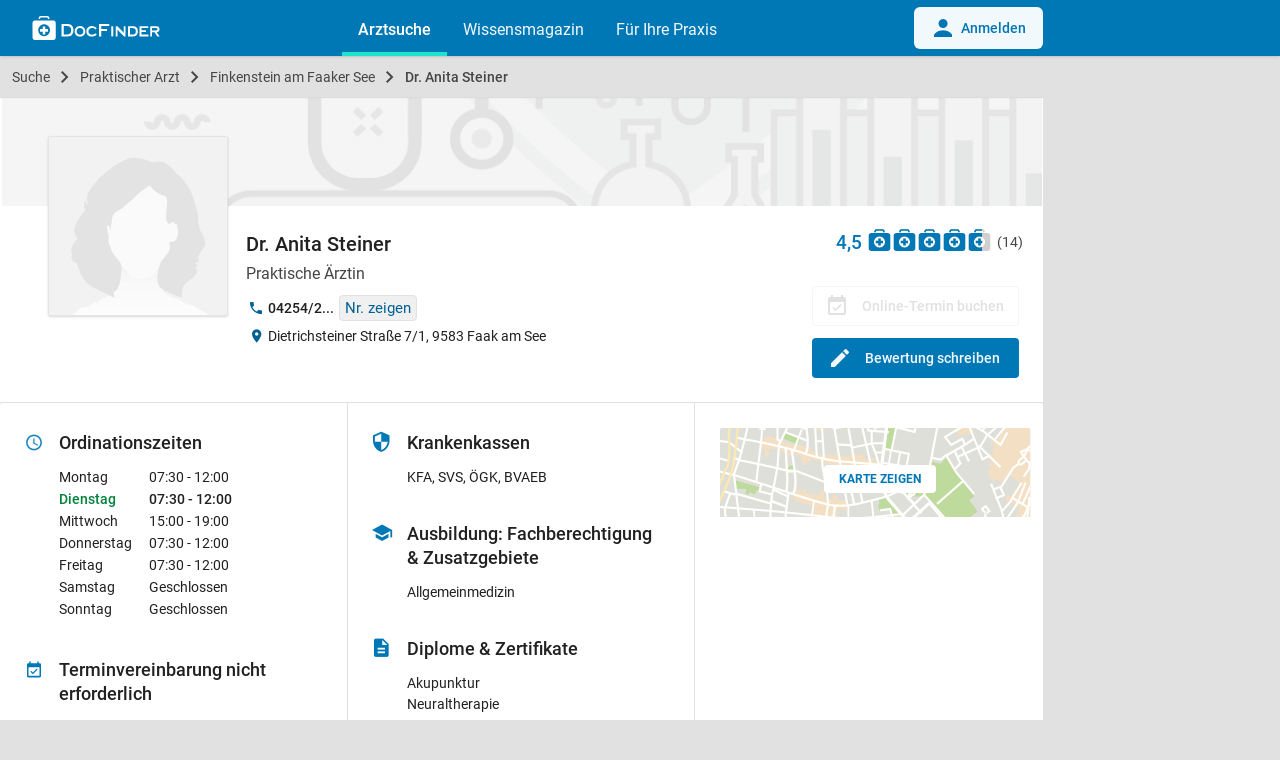

--- FILE ---
content_type: text/html; charset=UTF-8
request_url: https://www.docfinder.at/praktischer-arzt/9583-faak-am-see/dr-anita-steiner
body_size: 24337
content:

<!doctype html>
<html lang="de-AT">
<head>
    <meta charset="utf-8">
    <meta http-equiv="Content-Language" content="de">
    <meta http-equiv="X-UA-Compatible" content="IE=edge,chrome=1">
            <title>Dr. Anita Steiner | Praktische Ärztin in 9583 Faak am See - DocFinder.at</title>
            <meta name="viewport"
          content="width=device-width, initial-scale=1, minimum-scale=1, user-scalable=yes, maximum-scale=5, minimal-ui">
    <meta name="apple-mobile-web-app-capable" content="yes"/>
    <meta name="format-detection" content="telephone=no">
    <meta name="csrf-param" content="_csrf">
<meta name="csrf-token" content="LFrikl9TRiZrvX3P-78q6FYk2guLnCvKD0DkEycWSfZ9H7HXEB8eZznRMZ21ylKSFE_tfvn0cfNOOIclaXwInQ==">


    <link rel="apple-touch-icon" sizes="57x57" href="/apple-touch-icon-57x57.png">
    <link rel="apple-touch-icon" sizes="60x60" href="/apple-touch-icon-60x60.png">
    <link rel="apple-touch-icon" sizes="72x72" href="/apple-touch-icon-72x72.png">
    <link rel="apple-touch-icon" sizes="76x76" href="/apple-touch-icon-76x76.png">
    <link rel="apple-touch-icon" sizes="114x114" href="/apple-touch-icon-114x114.png">
    <link rel="apple-touch-icon" sizes="120x120" href="/apple-touch-icon-120x120.png">
    <link rel="apple-touch-icon" sizes="144x144" href="/apple-touch-icon-144x144.png">
    <link rel="apple-touch-icon" sizes="152x152" href="/apple-touch-icon-152x152.png">
    <link rel="apple-touch-icon" sizes="180x180" href="/apple-touch-icon-180x180.png">
    <link rel="icon" type="image/png" href="/favicon-32x32.png" sizes="32x32">
    <link rel="icon" type="image/png" href="/android-chrome-192x192.png" sizes="192x192">
    <link rel="icon" type="image/png" href="/favicon-96x96.png" sizes="96x96">
    <link rel="icon" type="image/png" href="/favicon-16x16.png" sizes="16x16">
    <link rel="shortcut icon" href="/favicon.ico">

            <script defer data-domain="docfinder.at" event-module="profile" src="https://assets.docfinder.at/js/script.pageview-props.js"></script>
    
    <link rel="preload" href="https://assets.docfinder.at/frontend/js/manifest.5bab4b02c30da14cd063.js" type="text/javascript" as="script">
    <link rel="preload" href="https://assets.docfinder.at/frontend/js/vendor.7d1fe1bf9dba42348ec8.js" type="text/javascript" as="script">
    <link rel="preload" href="https://assets.docfinder.at/frontend/js/main.4209f3996f0ecd6d01e7.js" type="text/javascript" as="script">

    <link href="https://assets.docfinder.at/frontend/css/main.7bfc88f7b54935bcb844.css" rel="stylesheet">

    <script>
        window.root = "/"
        window.DocFinder = {
            "profile": {},
            "page": 'profile',
            "subPage": 'index',
        };

        var x = window.innerWidth
                || document.documentElement.clientWidth
                || document.body.clientWidth;
        window.isMobile = x <= 768;
    </script>

        <!-- OpenGraph BEGIN -->
            <meta property="og:title" content="Dr. Anita Steiner">
            <meta property="og:type" content="business.business">
            <meta property="og:url" content="https://www.docfinder.at/praktischer-arzt/9583-faak-am-see/dr-anita-steiner">
            <meta property="og:image" content="https://assets.docfinder.at/frontend/images/static/avatars/doctor_female.svg">
            <meta property="og:image:width" content="400">
            <meta property="og:image:height" content="400">
            <meta property="place:location:latitude" content="46.566646">
            <meta property="place:location:longitude" content="13.910595">
            <meta property="business:contact_data:street_address" content="Dietrichsteiner Straße 7/1">
            <meta property="business:contact_data:postal_code" content="9583">
            <meta property="business:contact_data:locality" content="Faak am See">
        <!-- OpenGraph END -->


            <!-- Schema.org Markup BEGIN -->
<script type="application/ld+json">
{
    "@context": "https:\/\/schema.org",
    "@type": "ProfilePage",
    "breadcrumb": {
        "@type": "BreadcrumbList",
        "itemListElement": [
            {
                "@type": "ListItem",
                "position": 1,
                "item": {
                    "@id": "https:\/\/www.docfinder.at\/",
                    "url": "https:\/\/www.docfinder.at\/",
                    "name": "Suche"
                }
            },
            {
                "@type": "ListItem",
                "position": 2,
                "item": {
                    "@id": "https:\/\/www.docfinder.at\/suche\/praktischer-arzt",
                    "url": "https:\/\/www.docfinder.at\/suche\/praktischer-arzt",
                    "name": "Praktischer Arzt"
                }
            },
            {
                "@type": "ListItem",
                "position": 3,
                "item": {
                    "@id": "https:\/\/www.docfinder.at\/suche\/praktischer-arzt\/finkenstein-am-faaker-see",
                    "url": "https:\/\/www.docfinder.at\/suche\/praktischer-arzt\/finkenstein-am-faaker-see",
                    "name": "Finkenstein am Faaker See"
                }
            },
            {
                "@type": "ListItem",
                "position": 4,
                "item": {
                    "@id": "https:\/\/www.docfinder.at\/praktischer-arzt\/9583-faak-am-see\/dr-anita-steiner",
                    "url": "https:\/\/www.docfinder.at\/praktischer-arzt\/9583-faak-am-see\/dr-anita-steiner",
                    "name": "Dr. Anita Steiner"
                }
            }
        ]
    },
    "mainEntity": {
        "@type": "Physician",
        "@id": "https:\/\/www.docfinder.at\/praktischer-arzt\/9583-faak-am-see\/dr-anita-steiner",
        "name": "Dr. Anita Steiner",
        "description": "Praktische \u00c4rztin",
        "image": "https:\/\/assets.docfinder.at\/frontend\/images\/static\/avatars\/doctor_female.svg",
        "telephone": "+43 4254 21 41",
        "aggregateRating": {
            "@type": "AggregateRating",
            "reviewCount": "14",
            "bestRating": "5",
            "ratingValue": "4.5",
            "worstRating": "1"
        },
        "address": {
            "@type": "PostalAddress",
            "streetAddress": "Dietrichsteiner Stra\u00dfe 7\/1",
            "postalCode": "9583",
            "addressLocality": "Faak am See"
        },
        "geo": {
            "@type": "GeoCoordinates",
            "longitude": "13.910595",
            "latitude": "46.566646"
        },
        "founder": {
            "@type": "Person",
            "givenName": [
                "Anita"
            ],
            "familyName": "Steiner",
            "jobTitle": "Praktische \u00c4rztin"
        },
        "openingHoursSpecification": [
            {
                "@type": "OpeningHoursSpecification",
                "dayOfWeek": "https:\/\/schema.org\/Friday",
                "opens": "07:30:00",
                "closes": "12:00:00"
            },
            {
                "@type": "OpeningHoursSpecification",
                "dayOfWeek": "https:\/\/schema.org\/Monday",
                "opens": "07:30:00",
                "closes": "12:00:00"
            },
            {
                "@type": "OpeningHoursSpecification",
                "dayOfWeek": "https:\/\/schema.org\/Thursday",
                "opens": "07:30:00",
                "closes": "12:00:00"
            },
            {
                "@type": "OpeningHoursSpecification",
                "dayOfWeek": "https:\/\/schema.org\/Tuesday",
                "opens": "07:30:00",
                "closes": "12:00:00"
            },
            {
                "@type": "OpeningHoursSpecification",
                "dayOfWeek": "https:\/\/schema.org\/Wednesday",
                "opens": "15:00:00",
                "closes": "19:00:00"
            }
        ]
    }
}
</script>
<!-- Schema.org Markup END -->
    
    



    <script>
        var googletag = googletag || {};
        googletag.cmd = googletag.cmd || [];
    </script>

    <meta name="robots" content="noimageindex">
<meta name="description" content="Dr. Anita Steiner, Praktische Ärztin, 9583 Faak am See: Leistungen · Erfahrungsberichte · Terminbuchung · Mail · Telefonnummer 04254/2...">
<link href="https://www.docfinder.at/praktischer-arzt/9583-faak-am-see/dr-anita-steiner" rel="canonical">
<link href="https://assets.docfinder.at/frontend/css/gallery.ec7e5211c61bd3fc99ac.css" rel="stylesheet">

                    <script>(function (w, d, s, l, i) {
                w[l] = w[l] || [];
                w[l].push({
                    'gtm.start':
                            new Date().getTime(), event: 'gtm.js'
                });
                var f = d.getElementsByTagName(s)[0],
                        j = d.createElement(s), dl = l != 'dataLayer' ? '&l=' + l : '';
                j.async = true;
                j.src =
                        'https://tagging.docfinder.at/gtm.js?id=' + i + dl;
                f.parentNode.insertBefore(j, f);
            })(window, document, 'script', 'dataLayer', 'GTM-WPJVQV5C');</script>
            
</head>



<body class="nav-fixed  page-profile subpage-index" data-page="profile" id="id">

        <noscript>
        <iframe src="https://tagging.docfinder.at/ns.html?id=GTM-WPJVQV5C"
                height="0" width="0" style="display:none;visibility:hidden"></iframe>
    </noscript>
    


<div id="loading">
    <div class="loading-wrapper">
        <div class="loading-spinner">
            <div class="circle-clipper left">
                <div class="circle"></div>
            </div>
            <div class="gap-patch">
                <div class="circle"></div>
            </div>
            <div class="circle-clipper right">
                <div class="circle"></div>
            </div>
        </div>
    </div>
</div>


<header aria-label="main navigation" class="nav-global navbar">
    <div style="display: none;" class="navigation-data"
         data-links="[{&quot;text&quot;:&quot;Arztsuche&quot;,&quot;url&quot;:&quot;https:\/\/www.docfinder.at&quot;,&quot;active&quot;:true},{&quot;text&quot;:&quot;Wissensmagazin&quot;,&quot;url&quot;:&quot;https:\/\/www.docfinder.at\/wissensmagazin\/&quot;,&quot;active&quot;:false,&quot;sublinks&quot;:[{&quot;text&quot;:&quot;\u00dcbersicht&quot;,&quot;url&quot;:&quot;https:\/\/www.docfinder.at\/wissensmagazin\/&quot;},{&quot;text&quot;:&quot;Gesundheitsnews&quot;,&quot;url&quot;:&quot;https:\/\/www.docfinder.at\/wissensmagazin\/gesundheitsnews\/&quot;},{&quot;text&quot;:&quot;Fachbereiche&quot;,&quot;url&quot;:&quot;https:\/\/www.docfinder.at\/wissensmagazin\/fachbereiche\/&quot;},{&quot;text&quot;:&quot;Themenliste&quot;,&quot;url&quot;:&quot;https:\/\/www.docfinder.at\/wissensmagazin\/themenliste\/&quot;},{&quot;text&quot;:&quot;Krankheit&quot;,&quot;url&quot;:&quot;https:\/\/www.docfinder.at\/wissensmagazin\/krankheit\/&quot;},{&quot;text&quot;:&quot;Familie&quot;,&quot;url&quot;:&quot;https:\/\/www.docfinder.at\/wissensmagazin\/familie\/&quot;},{&quot;text&quot;:&quot;Leben&quot;,&quot;url&quot;:&quot;https:\/\/www.docfinder.at\/wissensmagazin\/leben\/&quot;},{&quot;text&quot;:&quot;Sexualit\u00e4t&quot;,&quot;url&quot;:&quot;https:\/\/www.docfinder.at\/wissensmagazin\/sexualitaet\/&quot;},{&quot;text&quot;:&quot;Wissenschaft&quot;,&quot;url&quot;:&quot;https:\/\/www.docfinder.at\/wissensmagazin\/wissenschaft\/&quot;}]},{&quot;text&quot;:&quot;F\u00fcr Ihre Praxis&quot;,&quot;url&quot;:&quot;https:\/\/www.docfinder.at\/business\/arzt\/&quot;,&quot;active&quot;:false}]"
         data-auth-url="https://www.docfinder.at/benutzer/login"
         data-user-credentials=""
    ></div>
    <div class="wc-navbar">
        <df-navbar>
                            <a slot="login" class="navbar-default__button navbar-default__button--hide" href="/benutzer/login">
                    <svg xmlns="http://www.w3.org/2000/svg" xlink:href="http://www.w3.org/1999/xlink" width="24px" height="24px" viewBox="0 0 24 24" class="mr-1.5 inline-block fill-df-blue-600">
                        <defs>
                            <clipPath id="b">
                                <rect width="24px" height="24px"></rect>
                            </clipPath>
                        </defs>
                        <g id="a" clip-path="url(#b)">
                            <path d="M11.061,6a4.531,4.531,0,1,0,4.531,4.531A4.528,4.528,0,0,0,11.061,6Zm0,11.327C4.177,17.327,2,21.857,2,21.857v2.265H20.123V21.857S17.946,17.327,11.061,17.327Z" transform="translate(1 -3)"></path>
                        </g>
                    </svg>
                    Anmelden
                </a>
                    </df-navbar>
        <div class="navbar-default container">
            <a class="navbar-default__hamburger" href="javascript:void(0);" aria-label="Main menu">
                <img alt="hamburger" src="https://assets.docfinder.at/frontend/images/static/hamburger.svg?id=d1aab083fed4b5982b7d">
            </a>
            <a class="navbar-default__logo" href="/" aria-label="Back to home">
                <img width="128" height="24" alt="logo" src="https://assets.docfinder.at/frontend/images/static/logo_navbar.svg?id=9e03c5ecafef274eefb5">
            </a>
            <div class="navbar-default__list">
                <a class="navbar-default__list-element navbar-default__list-element--active" href="/">Arztsuche</a>
                <a class="navbar-default__list-element" href="https://www.docfinder.at/wissensmagazin/">Wissensmagazin</a>
                <a class="navbar-default__list-element" href="https://www.docfinder.at/business/arzt/">Für Ihre Praxis</a>
                            </div>
                            <a class="navbar-default__button" href="/benutzer/login">
                    <svg xmlns="http://www.w3.org/2000/svg" xlink:href="http://www.w3.org/1999/xlink" width="24px" height="24px" viewBox="0 0 24 24" class="mr-1.5 inline-block fill-df-blue-600">
                        <defs>
                            <clipPath id="b">
                                <rect width="24px" height="24px"></rect>
                            </clipPath>
                        </defs>
                        <g id="a" clip-path="url(#b)">
                            <path d="M11.061,6a4.531,4.531,0,1,0,4.531,4.531A4.528,4.528,0,0,0,11.061,6Zm0,11.327C4.177,17.327,2,21.857,2,21.857v2.265H20.123V21.857S17.946,17.327,11.061,17.327Z" transform="translate(1 -3)"></path>
                        </g>
                    </svg>
                    Anmelden
                </a>
                    </div>
    </div>

    
        

        <nav aria-label="profile navigation" class="profile-tabs hidden-lg-up">
            
        </nav>

            </header>


<div id="site-wrapper" role="main" aria-label="main content">
    <div id="content" class="container flex-grew">

<script>
    window.DocFinder.profile = {"short_id":"q60VRyr05R","uuid":"66b58e59-f335-4009-b46a-65a64ce42bc4","product":"basic","center":[13.910595,46.566646],"medical_areas":["praktischer-arzt"],"insurances":["kfa","svs","oegk","bvaeb"]};
</script>

    <div class="breadcrumbs">
                    <a class="breadcrumb "
               href="/"><i class="zmdi zmdi-search"></i> Suche</a>
                    <a class="breadcrumb "
               href="/suche/praktischer-arzt">Praktischer Arzt</a>
                    <a class="breadcrumb "
               href="/suche/praktischer-arzt/finkenstein-am-faaker-see">Finkenstein am Faaker See</a>
                    <a class="breadcrumb active"
               href="/praktischer-arzt/9583-faak-am-see/dr-anita-steiner">Dr. Anita Steiner</a>
            </div>




<nav aria-label="profile navigation" class="profile-tabs hidden-md-down">
    
</nav>



<div class="profile">
    <div class="main-info" id="profile-main" style="background-color: white">
                <div class="background-default">
                <div class="image-responsive" style="padding-top: 0%">
        <picture>
            <img  alt="loading" class="lazyload" src="[data-uri]" data-src="" >
        </picture>
    </div>
        </div>
    
    <div class="container">
        <div class="row left">
            <div class="gallery-single">
                                                    <div class="image-profile">
                                                <div class="image-responsive" style="padding-top: 100%">
        <picture>
            <source media="(min-width: 992px)" srcset="https://assets.docfinder.at/frontend/images/static/avatars/doctor_female.svg?d=260x260, https://assets.docfinder.at/frontend/images/static/avatars/doctor_female.svg?d=384x384 2x">
            <source media="(max-width: 991px)" srcset="https://assets.docfinder.at/frontend/images/static/avatars/doctor_female.svg?d=260x260, https://assets.docfinder.at/frontend/images/static/avatars/doctor_female.svg?d=260x260 2x">
            <img style="opacity: 1;"  src="https://assets.docfinder.at/frontend/images/static/avatars/doctor_female.svg?d=260x260" srcset="https://assets.docfinder.at/frontend/images/static/avatars/doctor_female.svg?d=384x384 2x" alt="Dr. Anita Steiner - Praktische Ärztin Faak am See 9583">
        </picture>
    </div>
                
                    </div>
                            </div>
            <div class="base-info">
                                <h1>Dr. Anita Steiner</h1>
                                    <div class="df-rating df-rating-desktop-large">
                        4,5
                        <div class="stars-background">
                            <a aria-label="Zu den Bewertungen" href="#anchor-card-ratings">
                                <div class="stars" style="width: 91%"></div>
                            </a>
                        </div>
                        <span class="count">(14)</span>
                    </div>
                                <div class="professions">
                                                    Praktische Ärztin
                        
                                                                    </div>                <div class="contact-short">
                                            <div class="phone">
                            <i class="zmdi zmdi-phone icon-section"></i>
                            <span class="phone-number">
                                <span class="phone-number-short">04254/2...</span>
                                <a data-track data-t-action='call' style="display:none;" class='phone-number-full ga-event-contact-request ga-event-call-desktop' data-t-params='04254/21 41' target="_blank"
                                   href='tel:04254/21 41'>04254/21 41</a>
                            </span>
                            <button tabindex="0" data-track data-t-action="phone" data-t-params="04254/21 41" class="phone-reveal ga-event-contact-request ga-event-phone">
                                Nr. zeigen
                            </button>
                        </div>
                                        <div class="address">
                        <i class="zmdi zmdi-pin icon-section"></i>
                        <span>
                                                        Dietrichsteiner Straße 7/1, 9583 Faak am See
                        </span>
                    </div>
                    

                </div>
            </div>
        </div>
        <div class="row tasks hidden-md-down">
                            <button disabled id="btn-no-appointment" class="book-appointment button no-otv">
                    <i class="zmdi zmdi-calendar-check"></i>
                    <span>Online-Termin buchen</span>
                </button>
                        <a class="write-review button" href="/praktischer-arzt/9583-faak-am-see/dr-anita-steiner/bewerten">
                <i class="zmdi zmdi-edit profiles__icon"></i>Bewertung schreiben
            </a>
        </div>

        <nav aria-label="tasks" class="row tasks hidden-lg-up">
                        <a class="button ga-event-contact-request ga-event-call-top" data-track data-t-action="call" data-t-params="04254/21 41" href="tel:04254/21 41">
                <i class="zmdi zmdi-phone"></i>
                Anrufen
            </a>
            <a class="write-review button" href="/praktischer-arzt/9583-faak-am-see/dr-anita-steiner/bewerten">
                <svg xmlns="http://www.w3.org/2000/svg" viewBox="0 0 118.8 118.9" xml:space="preserve" fill="#FFFFFF">
                    <path d="M59.3,99.9c-16.4,0-29.6-13.3-29.6-29.6c0-16.4,13.3-29.6,29.6-29.6C75.7,40.6,89,53.9,89,70.2C89,86.6,75.7,99.9,59.3,99.9
                         M103.8,22.1H15C7.3,22.1,1.1,28.4,1.1,36v68.4c0,7.7,6.2,13.9,13.9,13.9h88.8c7.7,0,13.9-6.2,13.9-13.9V36
                        C117.7,28.4,111.5,22.1,103.8,22.1"/>
                    <polygon points="65.8,50.7 53,50.7 53,63.9 39.8,63.9 39.8,76.7 53,76.7 53,89.8 65.8,89.8 65.8,76.7 78.9,76.7 78.9,63.9
                        65.8,63.9 "/>
                    <path d="M35.5,18.9c2.5,0,4.4-2,4.4-4.4c0-2.7,2.2-4.9,4.9-4.9H74c2.7,0,4.9,2.2,4.9,4.9c0,2.4,2,4.4,4.4,4.4c2.5,0,4.4-2,4.4-4.4
                        c0-7.6-6.2-13.8-13.8-13.8H44.8C37.2,0.6,31,6.8,31,14.4C31,16.9,33,18.9,35.5,18.9"/>
                </svg>
                Bewerten
            </a>
        </nav>
    </div>
</div>


    <div class="mobile-card">
        <div class="card location hidden-lg-up">
    <div class="section address">
                        <i class="zmdi zmdi-pin hide-location"></i>
        <div class="location-text hide-location">
            Dietrichsteiner Straße 7/1, 9583 Faak am See&nbsp;
            <a
                    data-track
                    data-t-action="map"
                    data-optimize-map-service
                    class="more ga-event-contact-request ga-event-map"
                    href="https://maps.apple.com/?q=Dietrichsteiner+Stra%C3%9Fe+7%2C+9583+Faak+am+See&amp;ll=46.566646,13.910595"
            >Route planen</a>
        </div>
        <a class=" show-map ga-event-contact-request ga-event-map"
   rel="noopener"
   data-track
   data-t-action="map"
   data-optimize-map-service
   target="_blank"
   href="https://maps.apple.com/?q=Dietrichsteiner+Stra%C3%9Fe+7%2C+9583+Faak+am+See&amp;ll=46.566646,13.910595"
>
        <span class="btn">Karte zeigen</span>
</a>

    </div>

    
    
    </div>

        

        <div class="card contact hidden-lg-up" style="margin-bottom: 0; border-bottom: 1px solid #e5e5e5;">

            <div class="section phone hidden-lg-up">
            <div class="fact-icon">
                <i class="zmdi zmdi-phone icon-section"></i>
            </div>
            <a tabindex="0" class="ga-event-contact-request ga-event-call-lower" data-track data-t-action="call" data-t-params="04254/21 41" href="tel:04254/21 41">
                <span data-full="04254/21 41" class="phone-number">
                    04254/2...
                </span>
            </a>
            <a tabindex="0" role="button" data-track data-t-action="phone" data-t-params="04254/21 41" class="phone-reveal ga-event-contact-request ga-event-phone-mobile">Nr. zeigen</a>
            <a tabindex="0" data-track data-t-action="call" data-t-params="04254/21 41" href="tel:04254/21 41" class="btn primary outline rounded flex-right ga-event-contact-request ga-event-call-lower">Anrufen</a>
        </div>
    
    


    <div class="insurances section hidden-lg-up">
        <div class="fact-icon">
            <i class="zmdi zmdi-shield-security icon-section insurance-icon"></i>
        </div>
        <div>
            <div class="section-title">Krankenkassen</div>
            <p><span title='Krankenfürsorgeanstalt der Bediensteten der Stadt Wien'>KFA</span>, <span title='Sozialversicherungsanstalt der Selbstständigen'>SVS</span>, <span title='Österreichische Gesundheitskasse'>ÖGK</span>, <span title='Versicherungsanstalt öffentlich Bediensteter, Eisenbahnen und Bergbau'>BVAEB</span></p>
        </div>
    </div>




    <div class="section collapsible collapsible-mobile opening-hours section hidden-lg-up" data-name="opening-hours">
        <div class="collapsed">
                                    <div class="fact-icon">
                <svg class="icon-section" xmlns="http://www.w3.org/2000/svg" width="24" height="24" viewBox="0 0 24 24"><path fill-opacity=".9" d="M11.99 2C6.47 2 2 6.48 2 12s4.47 10 9.99 10C17.52 22 22 17.52 22 12S17.52 2 11.99 2zM12 20c-4.42 0-8-3.58-8-8s3.58-8 8-8 8 3.58 8 8-3.58 8-8 8zM12.5 7H11v6l5.25 3.15.75-1.23-4.5-2.67z"/></svg>
            </div>
            <div>
                <div class="section-title" style="margin-bottom: 0; margin-top: 0;">
                    Ordinationszeiten
                </div>
                                    <b class="color-success hidden-lg-up" style="margin-right: 5px;">
                        Heute geöffnet
                    </b>
                    <div class="times">
                        <span class="time">07:30–12:00</span>                    </div>
                            </div>
        </div>

        <div class="expanded">
            <div class="fact-icon">
                <svg class="icon-section" xmlns="http://www.w3.org/2000/svg" width="24" height="24" viewBox="0 0 24 24"><path fill-opacity=".9" d="M11.99 2C6.47 2 2 6.48 2 12s4.47 10 9.99 10C17.52 22 22 17.52 22 12S17.52 2 11.99 2zM12 20c-4.42 0-8-3.58-8-8s3.58-8 8-8 8 3.58 8 8-3.58 8-8 8zM12.5 7H11v6l5.25 3.15.75-1.23-4.5-2.67z"/></svg>
            </div>
            <div>
                <div class="section-title">
                    Ordinationszeiten
                </div>
                <ul class="days">
                                                                                            <li class="day ">
                            <span class="weekday">
                                Montag
                            </span>
                                                                                                                        <div class="times">
                                    <span class="time">
                                                                                                    07:30 - 12:00
                                                                                            </span>                                </div>
                                                    </li>
                                                                                            <li class="day active">
                            <span class="weekday">
                                Dienstag
                            </span>
                                                                                                                        <div class="times">
                                    <span class="time">
                                                                                                    07:30 - 12:00
                                                                                            </span>                                </div>
                                                    </li>
                                                                                            <li class="day ">
                            <span class="weekday">
                                Mittwoch
                            </span>
                                                                                                                        <div class="times">
                                    <span class="time">
                                                                                                    15:00 - 19:00
                                                                                            </span>                                </div>
                                                    </li>
                                                                                            <li class="day ">
                            <span class="weekday">
                                Donnerstag
                            </span>
                                                                                                                        <div class="times">
                                    <span class="time">
                                                                                                    07:30 - 12:00
                                                                                            </span>                                </div>
                                                    </li>
                                                                                            <li class="day ">
                            <span class="weekday">
                                Freitag
                            </span>
                                                                                                                        <div class="times">
                                    <span class="time">
                                                                                                    07:30 - 12:00
                                                                                            </span>                                </div>
                                                    </li>
                                                                                            <li class="day ">
                            <span class="weekday">
                                Samstag
                            </span>
                                                                                        <span class="time">Geschlossen</span>
                                                    </li>
                                                                                            <li class="day ">
                            <span class="weekday">
                                Sonntag
                            </span>
                                                                                        <span class="time">Geschlossen</span>
                                                    </li>
                                    </ul>
            </div>
        </div>
    </div>


    <div class="section appointment-info profiles-collapse-legal-event profiles-collapse-btn section hidden-lg-up">
        <div class="fact-icon">
            <svg width="24" height="24" viewBox="0 0 24 24">
                <defs>
                    <clipPath id="b">
                        <rect width="24" height="24"/>
                    </clipPath>
                </defs>
                <g id="a" clip-path="url(#b)">
                    <path d="M190.43,62.459a2,2,0,0,1,2.014,2.012V78.431a2,2,0,0,1-2.014,2.014H176.473a2,2,0,0,1-2.014-2.014V64.472a2,2,0,0,1,2.014-2.012h.983V60.445h2.014v2.014h7.962V60.445h2.014v2.014Zm0,15.971V67.469H176.473V78.431Zm-2.436-7.916-5.947,5.947-3.185-3.183,1.077-1.077,2.108,2.106,4.87-4.87Z"
                          transform="translate(-171.459 -58.445)"/>
                </g>
            </svg>
        </div>
        <div>
                                            <div class="section-title">
                    Terminvereinbarung nicht erforderlich
                </div>
                                </div>
    </div>


</div>


        <div class="card native-ad" id="ad-container-native-ad_1"></div>
        <div class="ad" id="ad-container-mobile-profile-header-ad"></div>

        <div class="card education hidden-lg-up" style="margin-bottom: 0px; border-bottom: 1px solid rgb(229, 229, 229);">
    

    
<div class="med-areas section collapsible collapsible-mobile hidden-lg-up" data-name="medical-areas">
    <div class="collapsed profiles-time-wrapper">
        <div class="fact-icon">
            <i class="zmdi zmdi-graduation-cap icon-section"></i>
        </div>
        <div>
            <div class="section-title">
                Ausbildung: Fachberechtigung & Zusatzgebiete
            </div>
        </div>
    </div>

    <div class="expanded profiles-time-wrapper">
        <div class="fact-icon">
            <i class="zmdi zmdi-graduation-cap icon-section"></i>
        </div>
        <div>
            <div class="section-title">
                Ausbildung: Fachberechtigung & Zusatzgebiete
            </div>
            <ul class="item-list">
                                    <li class="">Allgemeinmedizin</li>
                            </ul>
        </div>
    </div>
</div>



        <div class="diplomas section collapsible collapsible-mobile section hidden-lg-up" data-name="diplomas">
        <div class="collapsed">
            <div class="fact-icon">
                <i class="zmdi zmdi-file-text"></i>
            </div>
            <div>
                <div class="section-title">Diplome & Zertifikate</div>
            </div>
        </div>
        <div class="expanded">
            <div class="fact-icon">
                <i class="zmdi zmdi-file-text icon-section"></i>
            </div>
            <div>
                <div class="section-title">Diplome & Zertifikate</div>
                <ul class="item-list">
                                            <li>Akupunktur</li>
                                            <li>Neuraltherapie</li>
                                    </ul>
            </div>
        </div>
    </div>


</div>


        
<div class="description-wrapper hidden-md-down">
    <div class="card dt-facts">
                    <div>
                

    <div class="section collapsible collapsible-mobile opening-hours is-desktop open hidden-md-down" data-name="opening-hours">
        <div class="collapsed">
                                    <div class="fact-icon">
                <svg class="icon-section" xmlns="http://www.w3.org/2000/svg" width="24" height="24" viewBox="0 0 24 24"><path fill-opacity=".9" d="M11.99 2C6.47 2 2 6.48 2 12s4.47 10 9.99 10C17.52 22 22 17.52 22 12S17.52 2 11.99 2zM12 20c-4.42 0-8-3.58-8-8s3.58-8 8-8 8 3.58 8 8-3.58 8-8 8zM12.5 7H11v6l5.25 3.15.75-1.23-4.5-2.67z"/></svg>
            </div>
            <div>
                <div class="section-title" style="margin-bottom: 0; margin-top: 0;">
                    Ordinationszeiten
                </div>
                                    <b class="color-success hidden-lg-up" style="margin-right: 5px;">
                        Heute geöffnet
                    </b>
                    <div class="times">
                        <span class="time">07:30–12:00</span>                    </div>
                            </div>
        </div>

        <div class="expanded">
            <div class="fact-icon">
                <svg class="icon-section" xmlns="http://www.w3.org/2000/svg" width="24" height="24" viewBox="0 0 24 24"><path fill-opacity=".9" d="M11.99 2C6.47 2 2 6.48 2 12s4.47 10 9.99 10C17.52 22 22 17.52 22 12S17.52 2 11.99 2zM12 20c-4.42 0-8-3.58-8-8s3.58-8 8-8 8 3.58 8 8-3.58 8-8 8zM12.5 7H11v6l5.25 3.15.75-1.23-4.5-2.67z"/></svg>
            </div>
            <div>
                <div class="section-title">
                    Ordinationszeiten
                </div>
                <ul class="days">
                                                                                            <li class="day ">
                            <span class="weekday">
                                Montag
                            </span>
                                                                                                                        <div class="times">
                                    <span class="time">
                                                                                                    07:30 - 12:00
                                                                                            </span>                                </div>
                                                    </li>
                                                                                            <li class="day active">
                            <span class="weekday">
                                Dienstag
                            </span>
                                                                                                                        <div class="times">
                                    <span class="time">
                                                                                                    07:30 - 12:00
                                                                                            </span>                                </div>
                                                    </li>
                                                                                            <li class="day ">
                            <span class="weekday">
                                Mittwoch
                            </span>
                                                                                                                        <div class="times">
                                    <span class="time">
                                                                                                    15:00 - 19:00
                                                                                            </span>                                </div>
                                                    </li>
                                                                                            <li class="day ">
                            <span class="weekday">
                                Donnerstag
                            </span>
                                                                                                                        <div class="times">
                                    <span class="time">
                                                                                                    07:30 - 12:00
                                                                                            </span>                                </div>
                                                    </li>
                                                                                            <li class="day ">
                            <span class="weekday">
                                Freitag
                            </span>
                                                                                                                        <div class="times">
                                    <span class="time">
                                                                                                    07:30 - 12:00
                                                                                            </span>                                </div>
                                                    </li>
                                                                                            <li class="day ">
                            <span class="weekday">
                                Samstag
                            </span>
                                                                                        <span class="time">Geschlossen</span>
                                                    </li>
                                                                                            <li class="day ">
                            <span class="weekday">
                                Sonntag
                            </span>
                                                                                        <span class="time">Geschlossen</span>
                                                    </li>
                                    </ul>
            </div>
        </div>
    </div>


                    <div class="section appointment-info profiles-collapse-legal-event profiles-collapse-btn section hidden-md-down">
        <div class="fact-icon">
            <svg width="24" height="24" viewBox="0 0 24 24">
                <defs>
                    <clipPath id="b">
                        <rect width="24" height="24"/>
                    </clipPath>
                </defs>
                <g id="a" clip-path="url(#b)">
                    <path d="M190.43,62.459a2,2,0,0,1,2.014,2.012V78.431a2,2,0,0,1-2.014,2.014H176.473a2,2,0,0,1-2.014-2.014V64.472a2,2,0,0,1,2.014-2.012h.983V60.445h2.014v2.014h7.962V60.445h2.014v2.014Zm0,15.971V67.469H176.473V78.431Zm-2.436-7.916-5.947,5.947-3.185-3.183,1.077-1.077,2.108,2.106,4.87-4.87Z"
                          transform="translate(-171.459 -58.445)"/>
                </g>
            </svg>
        </div>
        <div>
                                            <div class="section-title">
                    Terminvereinbarung nicht erforderlich
                </div>
                                </div>
    </div>

            </div>
        
        <div>
                <div class="insurances section ">
        <div class="fact-icon">
            <i class="zmdi zmdi-shield-security icon-section insurance-icon"></i>
        </div>
        <div>
            <div class="section-title">Krankenkassen</div>
            <p><span title='Krankenfürsorgeanstalt der Bediensteten der Stadt Wien'>KFA</span>, <span title='Sozialversicherungsanstalt der Selbstständigen'>SVS</span>, <span title='Österreichische Gesundheitskasse'>ÖGK</span>, <span title='Versicherungsanstalt öffentlich Bediensteter, Eisenbahnen und Bergbau'>BVAEB</span></p>
        </div>
    </div>


            

            
<div class="med-areas section collapsible collapsible-mobile open is-desktop" data-name="medical-areas">
    <div class="collapsed profiles-time-wrapper">
        <div class="fact-icon">
            <i class="zmdi zmdi-graduation-cap icon-section"></i>
        </div>
        <div>
            <div class="section-title">
                Ausbildung: Fachberechtigung & Zusatzgebiete
            </div>
        </div>
    </div>

    <div class="expanded profiles-time-wrapper">
        <div class="fact-icon">
            <i class="zmdi zmdi-graduation-cap icon-section"></i>
        </div>
        <div>
            <div class="section-title">
                Ausbildung: Fachberechtigung & Zusatzgebiete
            </div>
            <ul class="item-list">
                                    <li class="">Allgemeinmedizin</li>
                            </ul>
        </div>
    </div>
</div>



                <div class="diplomas section collapsible collapsible-mobile open is-desktop hidden-md-down" data-name="diplomas">
        <div class="collapsed">
            <div class="fact-icon">
                <i class="zmdi zmdi-file-text"></i>
            </div>
            <div>
                <div class="section-title">Diplome & Zertifikate</div>
            </div>
        </div>
        <div class="expanded">
            <div class="fact-icon">
                <i class="zmdi zmdi-file-text icon-section"></i>
            </div>
            <div>
                <div class="section-title">Diplome & Zertifikate</div>
                <ul class="item-list">
                                            <li>Akupunktur</li>
                                            <li>Neuraltherapie</li>
                                    </ul>
            </div>
        </div>
    </div>


        </div>

        <div>

                            <a class=" show-map ga-event-contact-request ga-event-map"
   rel="noopener"
   data-track
   data-t-action="map"
   data-optimize-map-service
   target="_blank"
   href="https://maps.apple.com/?q=Dietrichsteiner+Stra%C3%9Fe+7%2C+9583+Faak+am+See&amp;ll=46.566646,13.910595"
>
        <span class="btn">Karte zeigen</span>
</a>


                

                
            
            <div class="ad" id="ad-container-profile-content-ad-1"></div>

            

                    </div>
    </div>
</div>


        
        
        <div class="facts-bottom card description__bottom">
            <a class="change-request description__change-request" href="/kontakt?topic=2&amp;profile=66b58e59-f335-4009-b46a-65a64ce42bc4">
                Datenänderung mitteilen
            </a>

                            <a href="https://www.docfinder.at/business/arzt/" class="sales-request"><strong>Sind Sie Dr. Anita Steiner?</strong>
                    Bieten Sie Ihren Patienten mehr Informationen und Online-Terminbuchung an
                </a>
                    </div>
    </div>

    

                            <div id="profile-slider" class="card slider other-profiles">
        <div class="section title">
            <h2>Weitere Ärzte im Umkreis</h2>
            <div class="modal-slider-help" style="margin-left: auto;">
                <a class="help flex-right modal-trigger" data-modal="slider" href="#">Hilfe
                    <i class="zmdi zmdi-help-outline"></i>
                </a>
            </div>
        </div>

        <swiper :options="swiperOption" ref="mySwiper">
                            <swiper-slide>
                    <a class="slide" href="/praktischer-arzt/9583-faak-am-see/dr-christina-haerb-winding">
                        <div class="image-profile">
                                <div class="image-responsive" style="padding-top: 100%">
        <picture>
            <img  alt="loading" class="lazyload" src="[data-uri]" data-src="https://assets.docfinder.at/frontend/images/static/avatars/doctor_female.svg?d=260x260" alt="Dr. Christina Härb-Winding - Praktische Ärztin Faak am See 9583">
        </picture>
    </div>

                            
                        </div>
                        <div class="body">
                            <h3 class="shave" data-max-height="50">Dr. Christina Härb-Winding</h3>
                            <span class="professions shave" data-max-height="40">Praktische Ärztin</span>
                            <span class="distance" v-cloak>
                                (in [[ calculateDistanceTo([13.91205,46.56685]) ]] km)
                            </span>

                                <div class="df-rating">
        3,9
        <div class="stars-background">
            <div class="stars" title="3,90" style="width: 78%"></div>
        </div>
        <span class="count">(10)</span>
    </div>


                        </div>
                    </a>
                </swiper-slide>
                            <swiper-slide>
                    <a class="slide" href="/praktischer-arzt/9583-faak-am-see/dr-michael-hoi">
                        <div class="image-profile">
                                <div class="image-responsive" style="padding-top: 100%">
        <picture>
            <img  alt="loading" class="lazyload" src="[data-uri]" data-src="https://assets.docfinder.at/frontend/images/static/avatars/doctor.svg?d=260x260" alt="Dr. Michael Hoi - Praktischer Arzt Faak am See 9583">
        </picture>
    </div>

                            
                        </div>
                        <div class="body">
                            <h3 class="shave" data-max-height="50">Dr. Michael Hoi</h3>
                            <span class="professions shave" data-max-height="40">Praktischer Arzt</span>
                            <span class="distance" v-cloak>
                                (in [[ calculateDistanceTo([13.907343,46.566284]) ]] km)
                            </span>

                                <div class="df-rating">
        4,2
        <div class="stars-background">
            <div class="stars" title="4,20" style="width: 84%"></div>
        </div>
        <span class="count">(1)</span>
    </div>


                        </div>
                    </a>
                </swiper-slide>
                            <swiper-slide>
                    <a class="slide" href="/praktischer-arzt/9581-ledenitzen/dr-thomas-leitner">
                        <div class="image-profile">
                                <div class="image-responsive" style="padding-top: 100%">
        <picture>
            <img  alt="loading" class="lazyload" src="[data-uri]" data-src="https://assets.docfinder.at/frontend/images/static/avatars/doctor.svg?d=260x260" alt="Dr. Thomas Leitner - Praktischer Arzt Ledenitzen 9581">
        </picture>
    </div>

                            
                        </div>
                        <div class="body">
                            <h3 class="shave" data-max-height="50">Dr. Thomas Leitner</h3>
                            <span class="professions shave" data-max-height="40">Praktischer Arzt</span>
                            <span class="distance" v-cloak>
                                (in [[ calculateDistanceTo([13.968157,46.564651]) ]] km)
                            </span>

                                <div class="df-rating">
        5,0
        <div class="stars-background">
            <div class="stars" title="5,00" style="width: 100%"></div>
        </div>
        <span class="count">(2)</span>
    </div>


                        </div>
                    </a>
                </swiper-slide>
                            <swiper-slide>
                    <a class="slide" href="/praktischer-arzt/9524-st-ulrich/dr-karin-frager-kommetter">
                        <div class="image-profile">
                                <div class="image-responsive" style="padding-top: 100%">
        <picture>
            <img  alt="loading" class="lazyload" src="[data-uri]" data-src="https://assets.docfinder.at/frontend/images/static/avatars/doctor_female.svg?d=260x260" alt="Dr. Karin Frager-Kommetter - Praktische Ärztin St. Ulrich 9524">
        </picture>
    </div>

                            
                        </div>
                        <div class="body">
                            <h3 class="shave" data-max-height="50">Dr. Karin Frager-Kommetter</h3>
                            <span class="professions shave" data-max-height="40">Praktische Ärztin</span>
                            <span class="distance" v-cloak>
                                (in [[ calculateDistanceTo([13.914865,46.61002]) ]] km)
                            </span>

                                <div class="df-rating">
        4,5
        <div class="stars-background">
            <div class="stars" title="4,47" style="width: 89%"></div>
        </div>
        <span class="count">(3)</span>
    </div>


                        </div>
                    </a>
                </swiper-slide>
                            <swiper-slide>
                    <a class="slide" href="/praktischer-arzt/9500-villach/dr-hoss-jabarzadeh">
                        <div class="image-profile">
                                <div class="image-responsive" style="padding-top: 100%">
        <picture>
            <img  alt="loading" class="lazyload" src="[data-uri]" data-src="https://assets.docfinder.at/frontend/images/static/avatars/doctor.svg?d=260x260" alt="Dr. Hoss Jabarzadeh - Praktischer Arzt Villach 9500">
        </picture>
    </div>

                            
                        </div>
                        <div class="body">
                            <h3 class="shave" data-max-height="50">Dr. Hoss Jabarzadeh</h3>
                            <span class="professions shave" data-max-height="40">Praktischer Arzt</span>
                            <span class="distance" v-cloak>
                                (in [[ calculateDistanceTo([13.857783,46.610151]) ]] km)
                            </span>

                                <div class="df-rating">
        4,6
        <div class="stars-background">
            <div class="stars" title="4,57" style="width: 91%"></div>
        </div>
        <span class="count">(15)</span>
    </div>


                        </div>
                    </a>
                </swiper-slide>
                            <swiper-slide>
                    <a class="slide" href="/psychiater/9500-villach/dr-ulrike-maria-jenes">
                        <div class="image-profile">
                                <div class="image-responsive" style="padding-top: 100%">
        <picture>
            <img  alt="loading" class="lazyload" src="[data-uri]" data-src="https://assets.docfinder.at/frontend/images/static/avatars/doctor_female.svg?d=260x260" alt="Dr. med. Ulrike Maria Jenes - Psychiaterin Villach 9500">
        </picture>
    </div>

                            
                        </div>
                        <div class="body">
                            <h3 class="shave" data-max-height="50">Dr. med. Ulrike Maria Jenes</h3>
                            <span class="professions shave" data-max-height="40">Psychiaterin, Praktische Ärztin, Kinderneuropsychiaterin</span>
                            <span class="distance" v-cloak>
                                (in [[ calculateDistanceTo([13.849316,46.612078]) ]] km)
                            </span>

                                <div class="df-rating">
        4,6
        <div class="stars-background">
            <div class="stars" title="4,64" style="width: 93%"></div>
        </div>
        <span class="count">(11)</span>
    </div>


                        </div>
                    </a>
                </swiper-slide>
                            <swiper-slide>
                    <a class="slide" href="/praktischer-arzt/9524-st-magdalen/dr-andreas-perchinig">
                        <div class="image-profile">
                                <div class="image-responsive" style="padding-top: 100%">
        <picture>
            <img  alt="loading" class="lazyload" src="[data-uri]" data-src="https://assets.docfinder.at/frontend/images/static/avatars/doctor.svg?d=260x260" alt="Dr. Andreas Perchinig - Praktischer Arzt St. Magdalen 9524">
        </picture>
    </div>

                            
                        </div>
                        <div class="body">
                            <h3 class="shave" data-max-height="50">Dr. Andreas Perchinig</h3>
                            <span class="professions shave" data-max-height="40">Praktischer Arzt</span>
                            <span class="distance" v-cloak>
                                (in [[ calculateDistanceTo([13.88912,46.614879]) ]] km)
                            </span>

                                <div class="df-rating">
        4,8
        <div class="stars-background">
            <div class="stars" title="4,80" style="width: 96%"></div>
        </div>
        <span class="count">(4)</span>
    </div>


                        </div>
                    </a>
                </swiper-slide>
                            <swiper-slide>
                    <a class="slide" href="/praktischer-arzt/9523-landskron/dr-alexandra-langer">
                        <div class="image-profile">
                                <div class="image-responsive" style="padding-top: 100%">
        <picture>
            <img  alt="loading" class="lazyload" src="[data-uri]" data-src="https://assets.docfinder.at/frontend/images/static/avatars/doctor_female.svg?d=260x260" alt="Dr. Alexandra Langer - Praktische Ärztin Landskron 9523">
        </picture>
    </div>

                            
                        </div>
                        <div class="body">
                            <h3 class="shave" data-max-height="50">Dr. Alexandra Langer</h3>
                            <span class="professions shave" data-max-height="40">Praktische Ärztin</span>
                            <span class="distance" v-cloak>
                                (in [[ calculateDistanceTo([13.885492,46.634318]) ]] km)
                            </span>

                                <div class="df-rating">
        4,7
        <div class="stars-background">
            <div class="stars" title="4,73" style="width: 95%"></div>
        </div>
        <span class="count">(11)</span>
    </div>


                        </div>
                    </a>
                </swiper-slide>
                            <swiper-slide>
                    <a class="slide" href="/praktischer-arzt/9500-villach-innere-stadt/dr-andreas-pasnocht">
                        <div class="image-profile">
                                <div class="image-responsive" style="padding-top: 100%">
        <picture>
            <img  alt="loading" class="lazyload" src="[data-uri]" data-src="https://assets.docfinder.at/frontend/images/static/avatars/doctor.svg?d=260x260" alt="Dr. Andreas Pasnocht - Praktischer Arzt Villach-Innere Stadt 9500">
        </picture>
    </div>

                            
                        </div>
                        <div class="body">
                            <h3 class="shave" data-max-height="50">Dr. Andreas Pasnocht</h3>
                            <span class="professions shave" data-max-height="40">Praktischer Arzt</span>
                            <span class="distance" v-cloak>
                                (in [[ calculateDistanceTo([13.843588,46.606787]) ]] km)
                            </span>

                                <div class="df-rating">
        5,0
        <div class="stars-background">
            <div class="stars" title="5,00" style="width: 100%"></div>
        </div>
        <span class="count">(7)</span>
    </div>


                        </div>
                    </a>
                </swiper-slide>
                            <swiper-slide>
                    <a class="slide" href="/praktischer-arzt/9500-villach/dr-toria-moertl">
                        <div class="image-profile">
                                <div class="image-responsive" style="padding-top: 100%">
        <picture>
            <img  alt="loading" class="lazyload" src="[data-uri]" data-src="https://assets.docfinder.at/frontend/images/static/avatars/doctor_female.svg?d=260x260" alt="Dr. Toria Mörtl - Praktische Ärztin Villach 9500">
        </picture>
    </div>

                            
                        </div>
                        <div class="body">
                            <h3 class="shave" data-max-height="50">Dr. Toria Mörtl</h3>
                            <span class="professions shave" data-max-height="40">Praktische Ärztin</span>
                            <span class="distance" v-cloak>
                                (in [[ calculateDistanceTo([13.845279,46.606168]) ]] km)
                            </span>

                                <div class="df-rating">
        4,6
        <div class="stars-background">
            <div class="stars" title="4,56" style="width: 91%"></div>
        </div>
        <span class="count">(9)</span>
    </div>


                        </div>
                    </a>
                </swiper-slide>
                        <div aria-label="Nach Links" class="go-left" slot="button-prev">
                <i class="zmdi zmdi-chevron-left"></i>
            </div>
            <div aria-label="Nach Rechts" class="go-right" slot="button-next">
                <i class="zmdi zmdi-chevron-right"></i>
            </div>
        </swiper>
    </div>

            
            <div id="matched-categories" style="display:none">Allgemeinmedizin</div>

    <div class="card gray articles">

        <div class="section title">
            <h2>
                Beiträge aus dem Fachbereich
            </h2>
        </div>

        <div class="articles">
                            <a class="article white" href="https://www.docfinder.at/wissensmagazin/was-tun-bei-nesselsucht-urtikaria?utm_source=docfinder&amp;utm_medium=profile"><div class="image"><img src="https://assets-ratgeber.docfinder.at/uploads/Nesselsucht-381x215.jpg" alt="Nesselsucht (Urtikaria): Auslöser, Symptome und Behandlung"/></div><div class="article__body"><h3 class="article__title" data-max-height="60">Nesselsucht (Urtikaria): Auslöser, Symptome und Behandlung</h3><div class="article__description">
                                Nesselsucht (Urtikaria) ist eine häufige Hauterkrankung, bei der sich plötzlich rote, juckende Quaddeln auf der Haut bilden. Viele Betroffene fragen sich:...
                            </div></div></a>                            <a class="article white" href="https://www.docfinder.at/wissensmagazin/husten-ade-5-bewaehrte-hausmittel-fuer-schnelle-linderung?utm_source=docfinder&amp;utm_medium=profile"><div class="image"><img src="https://assets-ratgeber.docfinder.at/uploads/Hausmittel-Erkaeltung-381x215.jpg" alt="Husten ade: 5 bewährte Hausmittel für schnelle Linderung"/></div><div class="article__body"><h3 class="article__title" data-max-height="60">Husten ade: 5 bewährte Hausmittel für schnelle Linderung</h3><div class="article__description">
                                Husten zählt zu den häufigsten Begleiterscheinungen einer Erkältung. Ob als trockener Reizhusten oder mit Schleimbildung – er kann den Alltag erheblich...
                            </div></div></a>                            <a class="article white" href="https://www.docfinder.at/wissensmagazin/die-wichtigsten-vorsorgeuntersuchungen-im-ueberblick?utm_source=docfinder&amp;utm_medium=profile"><div class="image"><img src="https://assets-ratgeber.docfinder.at/uploads/Vorsorgeuntersuchung-381x215.jpg" alt="Die wichtigsten Vorsorgeuntersuchungen im Überblick"/></div><div class="article__body"><h3 class="article__title" data-max-height="60">Die wichtigsten Vorsorgeuntersuchungen im Überblick</h3><div class="article__description">
                                Regelmäßige Vorsorgeuntersuchungen helfen dabei, Krankheiten frühzeitig zu erkennen und Risiken rechtzeitig zu behandeln. Das österreichische...
                            </div></div></a>                            <a class="article white" href="https://www.docfinder.at/wissensmagazin/ibuprofen-wirkung-anwendung-und-nebenwirkungen?utm_source=docfinder&amp;utm_medium=profile"><div class="image"><img src="https://assets-ratgeber.docfinder.at/uploads/Ibuprofen-381x215.jpg" alt="Ibuprofen: Wirkung, Anwendung und Nebenwirkungen"/></div><div class="article__body"><h3 class="article__title" data-max-height="60">Ibuprofen: Wirkung, Anwendung und Nebenwirkungen</h3><div class="article__description">
                                Ibuprofen ist ein bekanntes Schmerzmittel, das auch gegen Entzündungen und Fieber wirkt. Es gehört zu den sogenannten nicht-steroidalen Antirheumatika (NSAR)...
                            </div></div></a>                    </div>

        <div class="articles-mobile slider">
            <swiper :options="articlesSwiperOption" ref="articlesMobileSwiper">
                                    <swiper-slide>
                        <a class="slide article white" href="https://www.docfinder.at/wissensmagazin/was-tun-bei-nesselsucht-urtikaria?utm_source=docfinder&amp;utm_medium=profile">
                            <div class="image">
                                <img src="https://assets-ratgeber.docfinder.at/uploads/Nesselsucht-381x215.jpg" alt="Nesselsucht (Urtikaria): Auslöser, Symptome und Behandlung"/>
                            </div>
                            <div class="article__body">
                                <h3 class="article__title" data-max-height="60">Nesselsucht (Urtikaria): Auslöser, Symptome und Behandlung</h3>
                                <div class="article__description">
                                    Nesselsucht (Urtikaria) ist eine häufige Hauterkrankung, bei der sich plötzlich rote, juckende Quaddeln auf der Haut bilden. Viele Betroffene fragen sich:...
                                </div>
                            </div>
                        </a>
                    </swiper-slide>
                                    <swiper-slide>
                        <a class="slide article white" href="https://www.docfinder.at/wissensmagazin/husten-ade-5-bewaehrte-hausmittel-fuer-schnelle-linderung?utm_source=docfinder&amp;utm_medium=profile">
                            <div class="image">
                                <img src="https://assets-ratgeber.docfinder.at/uploads/Hausmittel-Erkaeltung-381x215.jpg" alt="Husten ade: 5 bewährte Hausmittel für schnelle Linderung"/>
                            </div>
                            <div class="article__body">
                                <h3 class="article__title" data-max-height="60">Husten ade: 5 bewährte Hausmittel für schnelle Linderung</h3>
                                <div class="article__description">
                                    Husten zählt zu den häufigsten Begleiterscheinungen einer Erkältung. Ob als trockener Reizhusten oder mit Schleimbildung – er kann den Alltag erheblich...
                                </div>
                            </div>
                        </a>
                    </swiper-slide>
                                    <swiper-slide>
                        <a class="slide article white" href="https://www.docfinder.at/wissensmagazin/die-wichtigsten-vorsorgeuntersuchungen-im-ueberblick?utm_source=docfinder&amp;utm_medium=profile">
                            <div class="image">
                                <img src="https://assets-ratgeber.docfinder.at/uploads/Vorsorgeuntersuchung-381x215.jpg" alt="Die wichtigsten Vorsorgeuntersuchungen im Überblick"/>
                            </div>
                            <div class="article__body">
                                <h3 class="article__title" data-max-height="60">Die wichtigsten Vorsorgeuntersuchungen im Überblick</h3>
                                <div class="article__description">
                                    Regelmäßige Vorsorgeuntersuchungen helfen dabei, Krankheiten frühzeitig zu erkennen und Risiken rechtzeitig zu behandeln. Das österreichische...
                                </div>
                            </div>
                        </a>
                    </swiper-slide>
                                    <swiper-slide>
                        <a class="slide article white" href="https://www.docfinder.at/wissensmagazin/ibuprofen-wirkung-anwendung-und-nebenwirkungen?utm_source=docfinder&amp;utm_medium=profile">
                            <div class="image">
                                <img src="https://assets-ratgeber.docfinder.at/uploads/Ibuprofen-381x215.jpg" alt="Ibuprofen: Wirkung, Anwendung und Nebenwirkungen"/>
                            </div>
                            <div class="article__body">
                                <h3 class="article__title" data-max-height="60">Ibuprofen: Wirkung, Anwendung und Nebenwirkungen</h3>
                                <div class="article__description">
                                    Ibuprofen ist ein bekanntes Schmerzmittel, das auch gegen Entzündungen und Fieber wirkt. Es gehört zu den sogenannten nicht-steroidalen Antirheumatika (NSAR)...
                                </div>
                            </div>
                        </a>
                    </swiper-slide>
                                <div class="swiper-pagination" slot="pagination"></div>
            </swiper>
        </div>
    </div>

    
        <div class="ratings-reviews" v-cloak>
        <div class="reviews-dt">

                            <div class="card rating">
                    <div id="anchor-card-ratings" class="card rating">
    <div class="section title reviews">
        <div class="all-ratings-header">
            <h2>Gesamtbewertung</h2>
                                        <a class="show-more-reviews" href="/praktischer-arzt/9583-faak-am-see/dr-anita-steiner/bewertungen">
                    Weitere Bewertungen
                    <i class="zmdi zmdi-chevron-right"></i>
                </a>
                    </div>
        <div class="hidden-md-down write-review-dt">
            <a href="/praktischer-arzt/9583-faak-am-see/dr-anita-steiner/bewerten" class="btn write-review primary single">
                <i class="zmdi zmdi-edit reviews__icon"></i>
                Bewertung schreiben
            </a>
        </div>
    </div>
    <div class="section main profiles__review-wrapper">
        <div class="df-rating df-rating-desktop-large">
            4,5
            <div class="stars-background">
                <div
                        class="stars"
                        title="4,54"
                        style="width: 91%"
                >
                </div>
            </div>
            <span class="count">(14 Bewertungen)</span>
        </div>
        <div class="itemized">
            <table>
                                    <tr>
                        <td style="white-space: nowrap;">5 Punkte</td>
                        <td class="td-bar">
                            <div class="bar-background">
                                <div class="bar" style="width: 86%"></div>
                            </div>
                        </td>
                        <td>86%</td>
                    </tr>
                                    <tr>
                        <td style="white-space: nowrap;">4 Punkte</td>
                        <td class="td-bar">
                            <div class="bar-background">
                                <div class="bar" style="width: 0%"></div>
                            </div>
                        </td>
                        <td>0%</td>
                    </tr>
                                    <tr>
                        <td style="white-space: nowrap;">3 Punkte</td>
                        <td class="td-bar">
                            <div class="bar-background">
                                <div class="bar" style="width: 7%"></div>
                            </div>
                        </td>
                        <td>7%</td>
                    </tr>
                                    <tr>
                        <td style="white-space: nowrap;">2 Punkte</td>
                        <td class="td-bar">
                            <div class="bar-background">
                                <div class="bar" style="width: 0%"></div>
                            </div>
                        </td>
                        <td>0%</td>
                    </tr>
                                    <tr>
                        <td style="white-space: nowrap;">1 Punkt</td>
                        <td class="td-bar">
                            <div class="bar-background">
                                <div class="bar" style="width: 7%"></div>
                            </div>
                        </td>
                        <td>7%</td>
                    </tr>
                            </table>
        </div>
    </div>
</div>


                    <div class="section center hidden-lg-up" style="border: 0;">
                        <a href="/praktischer-arzt/9583-faak-am-see/dr-anita-steiner/bewerten" class="btn write-review primary single"><i class="zmdi zmdi-edit"></i>
                            Bewertung schreiben
                        </a>
                    </div>

                        <div class="detail collapsible hidden-lg-up section" data-name="scores">
        <div class="collapsed">
            <div class="section title">
                <h2>Detailbewertungen anzeigen</h2>
            </div>
        </div>
        <div class="expanded">
            <div class="section title">
                <h2>Detailbewertungen</h2>
                <a href="#" class="modal-trigger subtitle" data-modal="rating" style="font-size: 13px;">
                    <i class="zmdi zmdi-info-outline"></i> Erklärung zum Bewertungssystem
                </a>
            </div>
            <table>

                                    <tr data-category="empathy">
                        <td>
                            Einfühlungsvermögen des Arztes
                        </td>
                        <td>
                            <div class="df-rating">
                                4,4
                                <div class="stars-background">
                                    <div class="stars" style="width: 88%"></div>
                                </div>
                            </div>
                        </td>
                        <td class="count">
                            (13)
                        </td>
                    </tr>

                    
                                    <tr data-category="service">
                        <td>
                            Serviceangebot
                        </td>
                        <td>
                            <div class="df-rating">
                                4,2
                                <div class="stars-background">
                                    <div class="stars" style="width: 84%"></div>
                                </div>
                            </div>
                        </td>
                        <td class="count">
                            (13)
                        </td>
                    </tr>

                    
                                    <tr data-category="assistant">
                        <td>
                            Betreuung durch Arzthelfer
                        </td>
                        <td>
                            <div class="df-rating">
                                4,6
                                <div class="stars-background">
                                    <div class="stars" style="width: 92%"></div>
                                </div>
                            </div>
                        </td>
                        <td class="count">
                            (13)
                        </td>
                    </tr>

                                                                
                                    <tr data-category="equipment">
                        <td>
                            Praxisaustattung / Räumlichkeiten
                        </td>
                        <td>
                            <div class="df-rating">
                                4,4
                                <div class="stars-background">
                                    <div class="stars" style="width: 88%"></div>
                                </div>
                            </div>
                        </td>
                        <td class="count">
                            (13)
                        </td>
                    </tr>

                    
                                    <tr data-category="treatment">
                        <td>
                            Zufriedenheit mit der Behandlung
                        </td>
                        <td>
                            <div class="df-rating">
                                4,4
                                <div class="stars-background">
                                    <div class="stars" style="width: 88%"></div>
                                </div>
                            </div>
                        </td>
                        <td class="count">
                            (13)
                        </td>
                    </tr>

                    
                                    <tr data-category="confidence">
                        <td>
                            Vertrauen zum Arzt
                        </td>
                        <td>
                            <div class="df-rating">
                                4,4
                                <div class="stars-background">
                                    <div class="stars" style="width: 88%"></div>
                                </div>
                            </div>
                        </td>
                        <td class="count">
                            (13)
                        </td>
                    </tr>

                    
                                    <tr data-category="wait_time_room">
                        <td>
                            Wartezeit im Warteraum
                        </td>
                        <td>
                            <div class="df-rating">
                                3,9
                                <div class="stars-background">
                                    <div class="stars" style="width: 78%"></div>
                                </div>
                            </div>
                        </td>
                        <td class="count">
                            (13)
                        </td>
                    </tr>

                    
                                    <tr data-category="wait_time_appointment">
                        <td>
                            Wartezeit auf Termin
                        </td>
                        <td>
                            <div class="df-rating">
                                4,8
                                <div class="stars-background">
                                    <div class="stars" style="width: 96%"></div>
                                </div>
                            </div>
                        </td>
                        <td class="count">
                            (4)
                        </td>
                    </tr>

                    
                            </table>
        </div>
            </div>

                </div>
            
                            <div class="reviews reviews-wrapper">

    <div class="ad" id="ad-container-mobile-profile-center-ad"></div>

    <div class="card" style="margin: 0;">
        <div class="section title review-profile__title hidden-lg-up">
            <h2>Erfahrungsberichte</h2>
        </div>
    </div>

    <review-sorter
            review-page-url="https://www.docfinder.at/praktischer-arzt/9583-faak-am-see/dr-anita-steiner/bewertungen"
            current-sort="newest">
    </review-sorter>

        
            <div class="card review" id="review-ce4cd0c3-3967-4056-8c5f-9c94b42f555f">
        <div class="head">
    <h3>Gute Diagnose </h3>
            <div class="df-rating df-rating-desktop-medium">
            5,0
            <div class="stars-background">
                <div class="stars" style="width: 100%"></div>
            </div>
        </div>
    </div>


<div class="meta" v-cloak>
    Von einem DocFinder Nutzer
    <span id="timeAgo-ce4cd0c3-3967-4056-8c5f-9c94b42f555f" title="17.06.2022 07:53" v-html="timeAgo('2022-06-17T05:53:22+00:00')"></span>
</div>
<div class="review body section read-more" data-name="review">
    <div class="collapsed">
        <span class="hidden-lg-up">Ich war im Juni als Urlauberin bei Fr Dr Steiner, ich dachte wegen eines entzündeten Insektenstichs. Sie diagnostizierte einen Herpes Zoster im Gesich…</span>
        <span class="hidden-md-down">Ich war im Juni als Urlauberin bei Fr Dr Steiner, ich dachte wegen eines entzündeten Insektenstichs. Sie diagnostizierte einen Herpes Zoster im Gesicht und riet mir , unbedingt am nächsten Tag zuhause in Deutschland in die Augenklinik zugehen (!) was ich am nächsten Abend noch tat. Ich wurde stationär für sieben Tage aufgenommen.Die Ärzte hier meinten, dass es nicht selbstverständlich ist, dass der Herpes  Zoster sofort so treffsicher zu Beginn diagnostiziert wird. Fr Dr Steiner wirkte auf mich sehr freundlich, zugewandt und kompetent , mit dem nötigen Druck , dass ich dringend außer ihrer Med…</span>
        <a href="#" class="show-more">Mehr anzeigen</a>
    </div>
    <div class="expanded">
        Ich war im Juni als Urlauberin bei Fr Dr Steiner, ich dachte wegen eines entzündeten Insektenstichs. Sie diagnostizierte einen Herpes Zoster im Gesicht und riet mir , unbedingt am nächsten Tag zuhause in Deutschland in die Augenklinik zugehen (!) was ich am nächsten Abend noch tat. Ich wurde stationär für sieben Tage aufgenommen.Die Ärzte hier meinten, dass es nicht selbstverständlich ist, dass der Herpes  Zoster sofort so treffsicher zu Beginn diagnostiziert wird. Fr Dr Steiner wirkte auf mich sehr freundlich, zugewandt und kompetent , mit dem nötigen Druck , dass ich dringend außer ihrer Medikation weiter behandelt werden muss …..! Dadurch hatte ich schnell die nötigen Infusionen und die Augenbehandlung … gute Ärztin 👩‍⚕️ 
        
            <table>

                                                            <tr>
                            <td class="category">
                                                                    Einfühlungsvermögen des Arztes
                                                            </td>
                            <td>
                                <div class="df-rating">
                                    <div class="stars-background">
                                        <div class="stars" style="width: 100%"></div>
                                    </div>
                                </div>
                            </td>
                        </tr>
                                                                                <tr>
                            <td class="category">
                                                                    Vertrauen zum Arzt
                                                            </td>
                            <td>
                                <div class="df-rating">
                                    <div class="stars-background">
                                        <div class="stars" style="width: 100%"></div>
                                    </div>
                                </div>
                            </td>
                        </tr>
                                                                                <tr>
                            <td class="category">
                                                                    Zufriedenheit mit der Behandlung
                                                            </td>
                            <td>
                                <div class="df-rating">
                                    <div class="stars-background">
                                        <div class="stars" style="width: 100%"></div>
                                    </div>
                                </div>
                            </td>
                        </tr>
                                                                                <tr>
                            <td class="category">
                                                                    Serviceangebot
                                                            </td>
                            <td>
                                <div class="df-rating">
                                    <div class="stars-background">
                                        <div class="stars" style="width: 80%"></div>
                                    </div>
                                </div>
                            </td>
                        </tr>
                                                                                <tr>
                            <td class="category">
                                                                    Praxisaustattung / Räumlichkeiten
                                                            </td>
                            <td>
                                <div class="df-rating">
                                    <div class="stars-background">
                                        <div class="stars" style="width: 80%"></div>
                                    </div>
                                </div>
                            </td>
                        </tr>
                                                                                <tr>
                            <td class="category">
                                                                    Betreuung durch Arzthelfer
                                                            </td>
                            <td>
                                <div class="df-rating">
                                    <div class="stars-background">
                                        <div class="stars" style="width: 80%"></div>
                                    </div>
                                </div>
                            </td>
                        </tr>
                                                                                <tr>
                            <td class="category">
                                                                    Wartezeit im Warteraum
                                                            </td>
                            <td>
                                <div class="df-rating">
                                    <div class="stars-background">
                                        <div class="stars" style="width: 60%"></div>
                                    </div>
                                </div>
                            </td>
                        </tr>
                                                                                <tr>
                            <td class="category">
                                                                    Wartezeit auf Termin
                                                            </td>
                            <td>
                                <div class="df-rating">
                                    <div class="stars-background">
                                        <div class="stars" style="width: 100%"></div>
                                    </div>
                                </div>
                            </td>
                        </tr>
                                    
            </table>

                <div class="rating-info">
            Diese Bewertung ist die subjektive Meinung eines Patienten und nicht die der DocFinder GmbH.
        </div>
        <a href="#" class="show-less">Weniger anzeigen</a>
    </div>
</div>


        
<div class="controls">
    <a aria-label="Als Arzt kommentieren" href="/kontakt?topic=3&amp;review=ce4cd0c3-3967-4056-8c5f-9c94b42f555f">
                    <i class="zmdi zmdi-comment-outline" style="transform: scale(1.2); margin-right: 10px"></i>
            Als Arzt kommentieren
            </a>

    <a aria-label="Melden" href="/kontakt?topic=4&amp;review=ce4cd0c3-3967-4056-8c5f-9c94b42f555f">
        <i class="zmdi zmdi-flag" style="transform: scale(1.2); margin-right: 10px"></i>
        <span class="hidden-md-down">
                    Melden
                </span>
    </a>
</div>


        
    </div>


        
            
            
            
        
            
            <div class="card review" id="review-bf039117-04e4-4b10-b5e9-b31a4fa0c05b">
        <div class="head">
    <h3>TOP Ärztin inkl. Team </h3>
            <div class="df-rating df-rating-desktop-medium">
            5,0
            <div class="stars-background">
                <div class="stars" style="width: 100%"></div>
            </div>
        </div>
    </div>


<div class="meta" v-cloak>
    Von einem DocFinder Nutzer
    <span id="timeAgo-bf039117-04e4-4b10-b5e9-b31a4fa0c05b" title="16.07.2020 10:45" v-html="timeAgo('2020-07-16T08:45:04+00:00')"></span>
</div>
<div class="review body section read-more" data-name="review">
    <div class="collapsed">
        <span class="hidden-lg-up">Ich, mein Mann und meine Kinder sind jahrelang bei Frau Dr. Steiner. Eine sehr kompetente und führsorgliche Ärztin, sie nimmt sich Zeit für die Patien…</span>
        <span class="hidden-md-down">Ich, mein Mann und meine Kinder sind jahrelang bei Frau Dr. Steiner. Eine sehr kompetente und führsorgliche Ärztin, sie nimmt sich Zeit für die Patienten. Fachlich kompetent, freundlich etc. Einfach eine Ärztin mit Herz. Ihre Assistentinnen, einfach unbeschreiblich und auf höchsten Niveau, sehr kompetent und einfach nur Klasse. Sehr zu empfehlen. </span>
        <a href="#" class="show-more">Mehr anzeigen</a>
    </div>
    <div class="expanded">
        Ich, mein Mann und meine Kinder sind jahrelang bei Frau Dr. Steiner. Eine sehr kompetente und führsorgliche Ärztin, sie nimmt sich Zeit für die Patienten. Fachlich kompetent, freundlich etc. Einfach eine Ärztin mit Herz. Ihre Assistentinnen, einfach unbeschreiblich und auf höchsten Niveau, sehr kompetent und einfach nur Klasse. Sehr zu empfehlen. 
                <div class="rating-info">
            Diese Bewertung ist die subjektive Meinung eines Patienten und nicht die der DocFinder GmbH.
        </div>
        <a href="#" class="show-less">Weniger anzeigen</a>
    </div>
</div>


        
<div class="controls">
    <a aria-label="Als Arzt kommentieren" href="/kontakt?topic=3&amp;review=bf039117-04e4-4b10-b5e9-b31a4fa0c05b">
                    <i class="zmdi zmdi-comment-outline" style="transform: scale(1.2); margin-right: 10px"></i>
            Als Arzt kommentieren
            </a>

    <a aria-label="Melden" href="/kontakt?topic=4&amp;review=bf039117-04e4-4b10-b5e9-b31a4fa0c05b">
        <i class="zmdi zmdi-flag" style="transform: scale(1.2); margin-right: 10px"></i>
        <span class="hidden-md-down">
                    Melden
                </span>
    </a>
</div>


        
    </div>


        
            
                            <div class="ad" id="ad-container-profile-review-ad-1"></div>
            
            
        
            
            <div class="card review" id="review-b2329935-37fa-4e2a-ae79-3c80cd3326ba">
        <div class="head">
    <h3>TOP Ärztin</h3>
            <div class="df-rating df-rating-desktop-medium">
            5,0
            <div class="stars-background">
                <div class="stars" style="width: 100%"></div>
            </div>
        </div>
    </div>


<div class="meta" v-cloak>
    Von einem DocFinder Nutzer
    <span id="timeAgo-b2329935-37fa-4e2a-ae79-3c80cd3326ba" title="20.11.2019 17:10" v-html="timeAgo('2019-11-20T16:10:05+00:00')"></span>
</div>
<div class="review body section read-more" data-name="review">
    <div class="collapsed">
        <span class="hidden-lg-up">Professionalität &amp; Freundlichkeit vom Empfang bis zur Ordination auf höchstem Niveau, Wohlfühlatmosphäre, Ärztin mit Herz und Leidenschaft beim Patien…</span>
        <span class="hidden-md-down">Professionalität &amp; Freundlichkeit vom Empfang bis zur Ordination auf höchstem Niveau, Wohlfühlatmosphäre, Ärztin mit Herz und Leidenschaft beim Patienten</span>
        <a href="#" class="show-more">Mehr anzeigen</a>
    </div>
    <div class="expanded">
        Professionalität &amp; Freundlichkeit vom Empfang bis zur Ordination auf höchstem Niveau, Wohlfühlatmosphäre, Ärztin mit Herz und Leidenschaft beim Patienten
        
            <table>

                                                            <tr>
                            <td class="category">
                                                                    Einfühlungsvermögen des Arztes
                                                            </td>
                            <td>
                                <div class="df-rating">
                                    <div class="stars-background">
                                        <div class="stars" style="width: 100%"></div>
                                    </div>
                                </div>
                            </td>
                        </tr>
                                                                                <tr>
                            <td class="category">
                                                                    Vertrauen zum Arzt
                                                            </td>
                            <td>
                                <div class="df-rating">
                                    <div class="stars-background">
                                        <div class="stars" style="width: 100%"></div>
                                    </div>
                                </div>
                            </td>
                        </tr>
                                                                                <tr>
                            <td class="category">
                                                                    Zufriedenheit mit der Behandlung
                                                            </td>
                            <td>
                                <div class="df-rating">
                                    <div class="stars-background">
                                        <div class="stars" style="width: 100%"></div>
                                    </div>
                                </div>
                            </td>
                        </tr>
                                                                                <tr>
                            <td class="category">
                                                                    Serviceangebot
                                                            </td>
                            <td>
                                <div class="df-rating">
                                    <div class="stars-background">
                                        <div class="stars" style="width: 100%"></div>
                                    </div>
                                </div>
                            </td>
                        </tr>
                                                                                <tr>
                            <td class="category">
                                                                    Praxisaustattung / Räumlichkeiten
                                                            </td>
                            <td>
                                <div class="df-rating">
                                    <div class="stars-background">
                                        <div class="stars" style="width: 100%"></div>
                                    </div>
                                </div>
                            </td>
                        </tr>
                                                                                <tr>
                            <td class="category">
                                                                    Betreuung durch Arzthelfer
                                                            </td>
                            <td>
                                <div class="df-rating">
                                    <div class="stars-background">
                                        <div class="stars" style="width: 100%"></div>
                                    </div>
                                </div>
                            </td>
                        </tr>
                                                                                <tr>
                            <td class="category">
                                                                    Wartezeit im Warteraum
                                                            </td>
                            <td>
                                <div class="df-rating">
                                    <div class="stars-background">
                                        <div class="stars" style="width: 100%"></div>
                                    </div>
                                </div>
                            </td>
                        </tr>
                                                                                <tr>
                            <td class="category">
                                                                    Wartezeit auf Termin
                                                            </td>
                            <td>
                                <div class="df-rating">
                                    <div class="stars-background">
                                        <div class="stars" style="width: 100%"></div>
                                    </div>
                                </div>
                            </td>
                        </tr>
                                    
            </table>

                <div class="rating-info">
            Diese Bewertung ist die subjektive Meinung eines Patienten und nicht die der DocFinder GmbH.
        </div>
        <a href="#" class="show-less">Weniger anzeigen</a>
    </div>
</div>


        
<div class="controls">
    <a aria-label="Als Arzt kommentieren" href="/kontakt?topic=3&amp;review=b2329935-37fa-4e2a-ae79-3c80cd3326ba">
                    <i class="zmdi zmdi-comment-outline" style="transform: scale(1.2); margin-right: 10px"></i>
            Als Arzt kommentieren
            </a>

    <a aria-label="Melden" href="/kontakt?topic=4&amp;review=b2329935-37fa-4e2a-ae79-3c80cd3326ba">
        <i class="zmdi zmdi-flag" style="transform: scale(1.2); margin-right: 10px"></i>
        <span class="hidden-md-down">
                    Melden
                </span>
    </a>
</div>


        
    </div>


        
            
            
            
        
            
            <div class="card review" id="review-23f1dbe7-7c14-43bd-b71e-7b128a0b2456">
        <div class="head">
    <h3>Super Hausärztin!</h3>
            <div class="df-rating df-rating-desktop-medium">
            5,0
            <div class="stars-background">
                <div class="stars" style="width: 100%"></div>
            </div>
        </div>
    </div>


<div class="meta" v-cloak>
    Von einem DocFinder Nutzer
    <span id="timeAgo-23f1dbe7-7c14-43bd-b71e-7b128a0b2456" title="12.12.2017 20:25" v-html="timeAgo('2017-12-12T19:25:29+00:00')"></span>
</div>
<div class="review body section read-more" data-name="review">
    <div class="collapsed">
        <span class="hidden-lg-up">Durch eine Empfehlung kam ich zu Frau Dr. Steiner.
Erste Eindrücke:
- Es gibt einen Lift (!) in den ersten Stock
- Die Ordination ist sauber und he…</span>
        <span class="hidden-md-down">Durch eine Empfehlung kam ich zu Frau Dr. Steiner.
Erste Eindrücke:
- Es gibt einen Lift (!) in den ersten Stock
- Die Ordination ist sauber und hell; äußerst einladend
- Die Dame am Empfang hat mich mit einem Lächeln begrüßt und sich gleich Zeit für mich genommen
- Ich war positiv überrascht von der Kompetenz der Empfangsdame
- Wartezeit war kurz

Ich kam mit mehreren Beschwerden zur Frau Doktor. Sie hat sich sehr viel Zeit für mich genommen, mir zugehört und mir dann mehrere Lösungs/- Behandlungsmöglichkeiten genannt. Das beste daran war allerdings, dass sie mir alles sehr genau und…</span>
        <a href="#" class="show-more">Mehr anzeigen</a>
    </div>
    <div class="expanded">
        Durch eine Empfehlung kam ich zu Frau Dr. Steiner.<br />
Erste Eindrücke:<br />
- Es gibt einen Lift (!) in den ersten Stock<br />
- Die Ordination ist sauber und hell; äußerst einladend<br />
- Die Dame am Empfang hat mich mit einem Lächeln begrüßt und sich gleich Zeit für mich genommen<br />
- Ich war positiv überrascht von der Kompetenz der Empfangsdame<br />
- Wartezeit war kurz<br />
<br />
Ich kam mit mehreren Beschwerden zur Frau Doktor. Sie hat sich sehr viel Zeit für mich genommen, mir zugehört und mir dann mehrere Lösungs/- Behandlungsmöglichkeiten genannt. Das beste daran war allerdings, dass sie mir alles sehr genau und ausführlich erklärt hat! Ich hatte wirklich das Gefühl, dass ich in guten Händen bin.<br />
<br />
Ihre Behandlung war erfolgreich und ich bin froh, sie als meine Hausärztin zu haben.<br />
Sie ist eine tolle, sympathische und äußerst kompetente Ärztin.<br />
<br />
Sehr zu empfehlen!!!
        
            <table>

                                                            <tr>
                            <td class="category">
                                                                    Einfühlungsvermögen des Arztes
                                                            </td>
                            <td>
                                <div class="df-rating">
                                    <div class="stars-background">
                                        <div class="stars" style="width: 100%"></div>
                                    </div>
                                </div>
                            </td>
                        </tr>
                                                                                <tr>
                            <td class="category">
                                                                    Vertrauen zum Arzt
                                                            </td>
                            <td>
                                <div class="df-rating">
                                    <div class="stars-background">
                                        <div class="stars" style="width: 100%"></div>
                                    </div>
                                </div>
                            </td>
                        </tr>
                                                                                <tr>
                            <td class="category">
                                                                    Zufriedenheit mit der Behandlung
                                                            </td>
                            <td>
                                <div class="df-rating">
                                    <div class="stars-background">
                                        <div class="stars" style="width: 100%"></div>
                                    </div>
                                </div>
                            </td>
                        </tr>
                                                                                <tr>
                            <td class="category">
                                                                    Serviceangebot
                                                            </td>
                            <td>
                                <div class="df-rating">
                                    <div class="stars-background">
                                        <div class="stars" style="width: 84%"></div>
                                    </div>
                                </div>
                            </td>
                        </tr>
                                                                                <tr>
                            <td class="category">
                                                                    Praxisaustattung / Räumlichkeiten
                                                            </td>
                            <td>
                                <div class="df-rating">
                                    <div class="stars-background">
                                        <div class="stars" style="width: 100%"></div>
                                    </div>
                                </div>
                            </td>
                        </tr>
                                                                                <tr>
                            <td class="category">
                                                                    Betreuung durch Arzthelfer
                                                            </td>
                            <td>
                                <div class="df-rating">
                                    <div class="stars-background">
                                        <div class="stars" style="width: 100%"></div>
                                    </div>
                                </div>
                            </td>
                        </tr>
                                                                                <tr>
                            <td class="category">
                                                                    Wartezeit im Warteraum
                                                            </td>
                            <td>
                                <div class="df-rating">
                                    <div class="stars-background">
                                        <div class="stars" style="width: 84%"></div>
                                    </div>
                                </div>
                            </td>
                        </tr>
                                                                        
            </table>

                <div class="rating-info">
            Diese Bewertung ist die subjektive Meinung eines Patienten und nicht die der DocFinder GmbH.
        </div>
        <a href="#" class="show-less">Weniger anzeigen</a>
    </div>
</div>


        
<div class="controls">
    <a aria-label="Als Arzt kommentieren" href="/kontakt?topic=3&amp;review=23f1dbe7-7c14-43bd-b71e-7b128a0b2456">
                    <i class="zmdi zmdi-comment-outline" style="transform: scale(1.2); margin-right: 10px"></i>
            Als Arzt kommentieren
            </a>

    <a aria-label="Melden" href="/kontakt?topic=4&amp;review=23f1dbe7-7c14-43bd-b71e-7b128a0b2456">
        <i class="zmdi zmdi-flag" style="transform: scale(1.2); margin-right: 10px"></i>
        <span class="hidden-md-down">
                    Melden
                </span>
    </a>
</div>


        
    </div>


        
                            <div class="ad" id="ad-container-mobile-profile-review-ad-1"></div>
            
            
            
        
            
            <div class="card review" id="review-26656f8f-8103-4254-9536-73aee021397c">
        <div class="head">
    <h3>Ärztin meines Vertrauens</h3>
            <div class="df-rating df-rating-desktop-medium">
            5,0
            <div class="stars-background">
                <div class="stars" style="width: 100%"></div>
            </div>
        </div>
    </div>


<div class="meta" v-cloak>
    Von einem DocFinder Nutzer
    <span id="timeAgo-26656f8f-8103-4254-9536-73aee021397c" title="15.09.2017 23:24" v-html="timeAgo('2017-09-15T21:24:25+00:00')"></span>
</div>
<div class="review body section read-more" data-name="review">
    <div class="collapsed">
        <span class="hidden-lg-up">Sie ist eine sehr kompetente Allgemeinmedizinerin, die sich für ihre Patienten genug Zeit nimmt um sich mit ihrer Krankengeschichte zu befassen. Ich f…</span>
        <span class="hidden-md-down">Sie ist eine sehr kompetente Allgemeinmedizinerin, die sich für ihre Patienten genug Zeit nimmt um sich mit ihrer Krankengeschichte zu befassen. Ich fühle mich in guten Händen. 
Die Ordination ist neu, sehr sauber und schön. Die Arzthelferinnen sind sehr sympathisch.</span>
        <a href="#" class="show-more">Mehr anzeigen</a>
    </div>
    <div class="expanded">
        Sie ist eine sehr kompetente Allgemeinmedizinerin, die sich für ihre Patienten genug Zeit nimmt um sich mit ihrer Krankengeschichte zu befassen. Ich fühle mich in guten Händen. <br />
Die Ordination ist neu, sehr sauber und schön. Die Arzthelferinnen sind sehr sympathisch.
        
            <table>

                                                            <tr>
                            <td class="category">
                                                                    Einfühlungsvermögen des Arztes
                                                            </td>
                            <td>
                                <div class="df-rating">
                                    <div class="stars-background">
                                        <div class="stars" style="width: 100%"></div>
                                    </div>
                                </div>
                            </td>
                        </tr>
                                                                                <tr>
                            <td class="category">
                                                                    Vertrauen zum Arzt
                                                            </td>
                            <td>
                                <div class="df-rating">
                                    <div class="stars-background">
                                        <div class="stars" style="width: 100%"></div>
                                    </div>
                                </div>
                            </td>
                        </tr>
                                                                                <tr>
                            <td class="category">
                                                                    Zufriedenheit mit der Behandlung
                                                            </td>
                            <td>
                                <div class="df-rating">
                                    <div class="stars-background">
                                        <div class="stars" style="width: 100%"></div>
                                    </div>
                                </div>
                            </td>
                        </tr>
                                                                                <tr>
                            <td class="category">
                                                                    Serviceangebot
                                                            </td>
                            <td>
                                <div class="df-rating">
                                    <div class="stars-background">
                                        <div class="stars" style="width: 84%"></div>
                                    </div>
                                </div>
                            </td>
                        </tr>
                                                                                <tr>
                            <td class="category">
                                                                    Praxisaustattung / Räumlichkeiten
                                                            </td>
                            <td>
                                <div class="df-rating">
                                    <div class="stars-background">
                                        <div class="stars" style="width: 100%"></div>
                                    </div>
                                </div>
                            </td>
                        </tr>
                                                                                <tr>
                            <td class="category">
                                                                    Betreuung durch Arzthelfer
                                                            </td>
                            <td>
                                <div class="df-rating">
                                    <div class="stars-background">
                                        <div class="stars" style="width: 100%"></div>
                                    </div>
                                </div>
                            </td>
                        </tr>
                                                                                <tr>
                            <td class="category">
                                                                    Wartezeit im Warteraum
                                                            </td>
                            <td>
                                <div class="df-rating">
                                    <div class="stars-background">
                                        <div class="stars" style="width: 52%"></div>
                                    </div>
                                </div>
                            </td>
                        </tr>
                                                                        
            </table>

                <div class="rating-info">
            Diese Bewertung ist die subjektive Meinung eines Patienten und nicht die der DocFinder GmbH.
        </div>
        <a href="#" class="show-less">Weniger anzeigen</a>
    </div>
</div>


        
<div class="controls">
    <a aria-label="Als Arzt kommentieren" href="/kontakt?topic=3&amp;review=26656f8f-8103-4254-9536-73aee021397c">
                    <i class="zmdi zmdi-comment-outline" style="transform: scale(1.2); margin-right: 10px"></i>
            Als Arzt kommentieren
            </a>

    <a aria-label="Melden" href="/kontakt?topic=4&amp;review=26656f8f-8103-4254-9536-73aee021397c">
        <i class="zmdi zmdi-flag" style="transform: scale(1.2); margin-right: 10px"></i>
        <span class="hidden-md-down">
                    Melden
                </span>
    </a>
</div>


        
    </div>


        
            
            
                            <div class="ad" id="ad-container-profile-review-ad-2"></div>
            
        
            


    
        <div class="card btn-more-reviews-container">
            <a href="/praktischer-arzt/9583-faak-am-see/dr-anita-steiner/bewertungen" class="btn single primary btn-more-reviews">
                Weitere Bewertungen anzeigen
            </a>
        </div>
    </div>


                                    </div>

            <div class="detail collapsible hidden-md-down" data-name="scores">
        <div class="collapsed">
            <div class="section title">
                <h2>Detailbewertungen anzeigen</h2>
            </div>
        </div>
        <div class="expanded">
            <div class="section title">
                <h2>Detailbewertungen</h2>
                <a href="#" class="modal-trigger subtitle" data-modal="rating" style="font-size: 13px;">
                    <i class="zmdi zmdi-info-outline"></i> Erklärung zum Bewertungssystem
                </a>
            </div>
            <table>

                                    <tr data-category="empathy">
                        <td>
                            Einfühlungsvermögen des Arztes
                        </td>
                        <td>
                            <div class="df-rating">
                                4,4
                                <div class="stars-background">
                                    <div class="stars" style="width: 88%"></div>
                                </div>
                            </div>
                        </td>
                        <td class="count">
                            (13)
                        </td>
                    </tr>

                    
                                    <tr data-category="service">
                        <td>
                            Serviceangebot
                        </td>
                        <td>
                            <div class="df-rating">
                                4,2
                                <div class="stars-background">
                                    <div class="stars" style="width: 84%"></div>
                                </div>
                            </div>
                        </td>
                        <td class="count">
                            (13)
                        </td>
                    </tr>

                    
                                    <tr data-category="assistant">
                        <td>
                            Betreuung durch Arzthelfer
                        </td>
                        <td>
                            <div class="df-rating">
                                4,6
                                <div class="stars-background">
                                    <div class="stars" style="width: 92%"></div>
                                </div>
                            </div>
                        </td>
                        <td class="count">
                            (13)
                        </td>
                    </tr>

                                                                
                                    <tr data-category="equipment">
                        <td>
                            Praxisaustattung / Räumlichkeiten
                        </td>
                        <td>
                            <div class="df-rating">
                                4,4
                                <div class="stars-background">
                                    <div class="stars" style="width: 88%"></div>
                                </div>
                            </div>
                        </td>
                        <td class="count">
                            (13)
                        </td>
                    </tr>

                    
                                    <tr data-category="treatment">
                        <td>
                            Zufriedenheit mit der Behandlung
                        </td>
                        <td>
                            <div class="df-rating">
                                4,4
                                <div class="stars-background">
                                    <div class="stars" style="width: 88%"></div>
                                </div>
                            </div>
                        </td>
                        <td class="count">
                            (13)
                        </td>
                    </tr>

                    
                                    <tr data-category="confidence">
                        <td>
                            Vertrauen zum Arzt
                        </td>
                        <td>
                            <div class="df-rating">
                                4,4
                                <div class="stars-background">
                                    <div class="stars" style="width: 88%"></div>
                                </div>
                            </div>
                        </td>
                        <td class="count">
                            (13)
                        </td>
                    </tr>

                    
                                    <tr data-category="wait_time_room">
                        <td>
                            Wartezeit im Warteraum
                        </td>
                        <td>
                            <div class="df-rating">
                                3,9
                                <div class="stars-background">
                                    <div class="stars" style="width: 78%"></div>
                                </div>
                            </div>
                        </td>
                        <td class="count">
                            (13)
                        </td>
                    </tr>

                    
                                    <tr data-category="wait_time_appointment">
                        <td>
                            Wartezeit auf Termin
                        </td>
                        <td>
                            <div class="df-rating">
                                4,8
                                <div class="stars-background">
                                    <div class="stars" style="width: 96%"></div>
                                </div>
                            </div>
                        </td>
                        <td class="count">
                            (4)
                        </td>
                    </tr>

                    
                            </table>
        </div>
                                    <div id="ad-container-contentad_2"></div>
                        </div>

    </div>


</div>

<div class="bottom-info">
        Aktualität, Richtigkeit und Vollständigkeit der Daten ohne Gewähr.
</div>

<div id="blueimp-gallery" class="blueimp-gallery blueimp-gallery-controls">
    <div class="slides"></div>
    <a class="prev"><i class="zmdi zmdi-chevron-left"></i></a>
    <a class="next"><i class="zmdi zmdi-chevron-right"></i></a>
    <a class="close">×</a>
</div>

    <div class="breadcrumbs-mobile">
                    <a class="breadcrumb "
               href="/"><i class="zmdi zmdi-search"></i> Suche</a>
                    <a class="breadcrumb "
               href="/suche/praktischer-arzt">Praktischer Arzt</a>
                    <a class="breadcrumb "
               href="/suche/praktischer-arzt/finkenstein-am-faaker-see">Finkenstein am Faaker See</a>
                    <a class="breadcrumb active"
               href="/praktischer-arzt/9583-faak-am-see/dr-anita-steiner">Dr. Anita Steiner</a>
            </div>








</div>
    <div id='ad-container-home-right-ad' class="ad ad-skyscraper"></div>
    <div id='ad-container-profile-right-ad' class="ad ad-skyscraper"></div>
    <div id='ad-container-search-right-ad' class="ad ad-skyscraper"></div>
</div>

<aside id="search-form-container">
            <form autocomplete="off" action="/suche" method="get" id="search-form">
        <div class="wrapper-search animated" ref="search">
    <input type="hidden" name="whatType" id="whatType"
                >
    <input type="hidden" name="whatId" id="whatId"
                >
    <input type="hidden" name="whereType" id="whereType"
                >
    <input type="hidden" name="whereId" id="whereId"
                >
    <input type="hidden" name="coordinates" id="input-coordinates"
                >

    <input type="hidden" name="userSubmitted" value="1">

    <header class="card padding search-input what-field">

        <a aria-label="go back" class="nav-move-back" href="#" @click="close"><i class="zmdi zmdi-chevron-left"></i></a>
        <input @keyup.13="inputKeyReturnHandler" @input="inputKeyHandler"
               aria-label="Was? z.B. Zahnarzt, Dr. Huber, …"
               class="clearable empty" type="search"
               name="what"
               id="what"
               placeholder="Was? z.B. Zahnarzt, Dr. Huber, …"
               maxlength="100"
               autocomplete="off"
               autocorrect="off"
               autocapitalize="off"
               spellcheck="false"
               value=""
        >
        <button aria-label="clear input" type="button" class="clear" @click="clearInput">
            <span><i class="zmdi zmdi-close"></i></span>
        </button>


    </header>
    <header class="card padding search-input where-field">
        <a aria-label="go back" class="nav-move-back" href="#" @click="close"><i class="zmdi zmdi-chevron-left"></i></a>
        <input @keyup.13="inputKeyReturnHandler" @input="inputKeyHandler"
               aria-label="Ort? z.B. Wien, 8020, …"
               class="clearable empty" type="search"
               name="where"
               id="where"
               placeholder="Ort? z.B. Wien, 8020, …"
               maxlength="100"
               autocomplete="off"
               autocorrect="off"
               autocapitalize="off"
               spellcheck="false"
               value=""
        >
        <button aria-label="clear input" type="button" class="clear" @click="clearInput">
            <span><i class="zmdi zmdi-close"></i></span>
        </button>
    </header>

    <div class="search-content scrollable" style="padding-bottom: 253px;">
        <div v-if="showBox" class="card padding search-list search-suggestions search-mobile-suggestions">
            <div class="autosuggest-group" v-for="(group, type) in groupedSuggestions" :key="type">
                <div class="autosuggest-headline">
                    [[ getTypeLabel(type) ]]
                </div>

                <a class="autosuggest-item" :data-source="suggestion.type" :class="getLinkClass(suggestion)" v-for="suggestion in group" :href="getHref(suggestion)"
                   @click="fillInput(suggestion, $event)">
                    <div class="autosuggest-icon-container">
                        <template>
                            <component class="icon" :is="getIconComponent(suggestion)"></component>
                        </template>
                    </div>
                    <div class="autosuggest-text">
                        <span v-html="suggestion.text_highlighted"></span>
                        <span v-if="suggestion.hint && (suggestion.hint !== suggestion.text)" class="hint"
                              v-html="suggestion.hint_highlighted"></span>
                    </div>
                </a>
            </div>
        </div>
    </div>
</div>


            </form>
</aside>

<script>
    function showConsentModal() {
        window._sp_.gdpr.loadPrivacyManagerModal(1216291);
    }
</script>

<button aria-label="open cookie consent settings" id="cookie-consent-btn" class="cookie-consent-btn" onclick="showConsentModal()">
    <svg style="width: 25px;" xmlns="http://www.w3.org/2000/svg" aria-hidden="true" viewBox="0 0 29.18 36.57">
        <path fill="#FFF" fill-rule="evenodd"
              d="m14.588 0 .445.328c1.807 1.303 3.961 2.533 6.461 3.688 2.015.93 4.576 1.746 7.682 2.446 0 14.178-4.73 24.133-14.19 29.864l-.398.236C4.863 30.87 0 20.837 0 6.462c3.107-.7 5.668-1.516 7.682-2.446 2.709-1.251 5.01-2.59 6.906-4.016zm5.87 13.88a.75.75 0 0 0-.974.159l-5.475 6.625-3.005-2.997-.077-.067a.75.75 0 0 0-.983 1.13l4.172 4.16 6.525-7.895.06-.083a.75.75 0 0 0-.16-.973z"
              class="ot-floating-button__svg-fill"/>
    </svg><span class="hidden">open cookie consent settings</span>
</button>

<df-footer class="wc-footer">
    <footer class="footer-default">
        <div>
            <div><a href="https://www.docfinder.at"><span class="sr-only">zur
                        DocFinder-Startseite</span><span><span class="sr-only">logo icon</span></span></a>
                <p>Seit über einem Jahrzehnt ist DocFinder.at Marktführer und
                    reichweitenstärkste Gesundheitsplattform mit über 6 Millionen
                    Patientenanfragen pro Monat aus Österreich.</p>
            </div>
            <div>© 2024 DocFinder GmbH</div>
            <div>
                <div>
                    <h2>Unsere Produkte</h2>
                    <ul>
                        <li><a target="_blank" href="https://www.docfinder.at/business/arzt"
                               aria-describedby="Kommunikationslösungen für ÄrztInnen">DocFinder für Ihre Praxis <span
                                        class="text-df-turquoise"></span></a></li>
                        <li><a target="_blank" href="https://www.docfinder.at/wissensmagazin/mediadaten-tarife"
                               aria-describedby="Werbung auf DocFinder">Werbung auf DocFinder
                            </a></li>
                        <li><a target="_blank" href="https://www.docfinder.at/wissensmagazin"
                               aria-describedby="Sammlung medizinischer Fachartikel">Wissensmagazin </a></li>
                        <li><a target="_blank" href="https://www.docfinder.at/wissensmagazin/die-beliebteste-aerzte-in-oesterreich"
                               aria-describedby="Österreichs beliebteste ÄrztInnen">Patients‘ Choice Award </a></li>
                    </ul>
                </div>
                <div>
                    <h2>Über DocFinder</h2>
                    <ul>
                        <li><a target="" href="https://www.docfinder.at/wissensmagazin/ueber-uns"
                               aria-describedby="Über DocFinder">AGB</a></li>
                        <li><a target="" href="https://www.docfinder.at/agb"
                               aria-describedby="Allgemeine Geschäftsbedingungen">AGB</a></li>
                        <li><a target="" href="https://www.docfinder.at/datenschutz"
                               aria-describedby="Datenschutzvereinbarung">Datenschutz</a></li>
                        <li><a target="" href="https://www.docfinder.at/faq/aerzte"
                               aria-describedby="Häufig gestellte Fragen für ÄrztInnen">FAQ für
                                ÄrztInnen </a></li>
                        <li><a target="" href="https://www.docfinder.at/impressum"
                               aria-describedby="Impressum">Impressum</a></li>
                        <li><a target="" href="https://www.docfinder.at/jobs" aria-describedby="Karriere">Karriere -
                                <span>Offene Positionen</span></a></li>
                        <li><a target="" href="https://www.docfinder.at/kontakt" aria-describedby="Kontakt">Kontakt</a>
                        </li>
                    </ul>
                </div>
            </div>
        </div>
    </footer>
</df-footer>


<div id="modal-container">
    

<modal v-cloak :visible="slider" @close="slider = false">
    <div slot="header">
        <h2>Weitere Ärzte werden angezeigt</h2>
    </div>
    <h2>Ärzte im Umkreis oder aus dem Netzwerk des Arztes/der Ärztin</h2>
<p>In Ergänzung zum ausgewählten Arztprofil werden PatientInnen auch weitere Arztprofile vorgestellt, um sie bei der Suche nach dem passenden Arzt/der passenden Ärztin für ihr gesundheitliches Anliegen zu unterstützen. Standardmäßig werden Ärzte abgebildet, die sich im Umkreis befinden und auch von anderen PatientInnen empfohlen wurden. In Abstimmung des jeweiligen Arzt/der jeweiligen Ärztin mit DocFinder können auch KollegInnen aus dem Netzwerk des Arztes/der Ärztin unentgeltlich dargestellt
  werden, mit denen dieser/diese zusammenarbeitet bzw. an sie verweist. Bei Ärzten mit Portraitbild handelt es sich um kostenpflichtige Premium-Einträge, die erweiterte Informationen bieten.
</p>
</modal>

<modal v-cloak :visible="rating" @close="rating = false">
    <div slot="header">
        <h2>Erklärung zum Bewertungssystem</h2>
    </div>
    <h2>Bewertungsskala</h2>
<p>Bewertungen auf DocFinder werden mit dem DocFinder-Logo durchgeführt. Je mehr DocFinder-Symbole/Punkte ein Arzt/eine Ärztin erhält, desto besser wurde er/sie bewertet.</p>
<p><strong>Die Bewertungsskala orientiert sich an international gängigen Standards:</strong></p>
<ul>
  <li>1 Punkt (geringste Punktezahl = geringste Zufriedenheit)</li>
  <li>2 Punkte</li>
  <li>3 Punkte</li>
  <li>4 Punkte</li>
  <li>5 Punkte (höchste Punktezahl = höchste Zufriedenheit)</li>
</ul> <h2>Umstellung der Bewertungsskala</h2>
<p>Bis Ende September 2018 hat sich die Bewertungsskala an das österreichische Schulnotensystem angelehnt. Bewertungen, die bis zu diesem Zeitpunkt auf DocFinder abgegeben wurden, wurden wie folgt aliquot in die neue Bewertungsskala überführt, weshalb es auch einzelne Bewertungen mit Kommazahlen gibt.</p>
<p><strong>Umrechnung alte auf neue Bewertungsskala:</strong></p>
<ul>
  <li>0 Punkte (nicht genügend) → neue Skala: 1 Punkt</li>
  <li>1 Punkt (genügend) → neue Skala: 1,8 Punkte</li>
  <li>2 Punkte (befriedigend) → neue Skala: 2,6 Punkte</li>
  <li>3 Punkte (gut) → neue Skala: 3,4 Punkte</li>
  <li>4 Punkte (sehr gut) → neue Skala: 4,2 Punkte</li>
  <li>5 Punkte (ausgezeichnet) → neue Skala: 5 Punkte</li>
</ul> <h2>Bewertungsfragen</h2>
<p>Anbei finden Sie Erklärungen zu unseren Fragen, die Ihnen bei Ihrer Bewertung helfen können. Bitte berücksichtigen Sie, dass diese Fragen Ihre persönliche, subjektive Meinung abfragen und widerspiegeln.<br> <br> <strong>1. Gesamtbewertung</strong></p>
<ul>
  <li>Wie gut haben Sie sich bei diesem Arzt aufgehoben gefühlt?</li>
  <li>Wie sehr würden Sie diesen Arzt anderen Patienten weiterempfehlen?</li>
</ul>
<p><br> <strong>2. Einfühlungsvermögen des Arztes</strong></p>
<ul>
  <li>Hatten Sie das Gefühl, dass der Arzt auf Ihre Bedürfnisse eingegangen ist?</li>
  <li>Hat er sich Zeit genommen und sich mit Ihrem Anliegen auseinandergesetzt?</li>
  <li>Wie einfühlsam haben Sie den Arzt empfunden?</li>
</ul>
<p><br> <strong>3. Vertrauen zum Arzt</strong></p>
<ul>
  <li>Wie sieht Ihr Vertrauensverhältnis zu diesem Arzt aus?</li>
  <li>Haben Sie eine offene Gesprächsbasis mit ihm?</li>
  <li>Fühlen Sie sich wohl aufgehoben und haben Sie das Gefühl, dass der Arzt weiß was er tut?</li>
  <li>Haben Sie das Gefühl, dass er Ihre Interessen wahr nimmt und sich für Sie einsetzt?</li>
</ul>
<p><br> <strong>4. Zufriedenheit mit Behandlung</strong></p>
<ul>
  <li>Wie zufrieden waren Sie in Ihrem Fall mit der ärztlichen Beratung/Behandlung?</li>
  <li>Hat der Arzt Ihre Erwartungen erfüllt?</li>
</ul>
<p><br> <strong>5. Serviceangebot</strong></p>
<ul>
  <li>Was halten Sie von dem Serviceangebot des Arztes?</li>
  <li>Deckt es Ihre Bedürfnisse ab bzw. wäre eine Ausweitung des Angebotes wünschenswert?</li>
</ul>
<p><br> <strong>6. Praxisausstattung/Räumlichkeiten</strong></p>
<ul>
  <li>Ist die Praxis (Warteraum, Behandlungsraum, Sanitäranlagen wie WC und/oder Bad) angemessen für den Arztbesuch ausgestattet?</li>
  <li>Sind die Räumlichkeiten sauber?</li>
  <li>Sind die Instrumente/Geräte ausreichend für eine Diagnose bzw. Behandlung und können die gängigsten Behandlungen direkt vor Ort durchgeführt werden?</li>
</ul>
<p><br> <strong>7. Betreuung durch Arzthelfer(innen)</strong></p>
<ul>
  <li>Wie haben Sie die Betreuung durch die Arzthelfer/innen empfunden?</li>
  <li>Sind die Mitarbeiter auf Ihre Anliegen eingegangen?</li>
  <li>Waren Sie freundlich?</li>
  <li>Sofern es keine Arzthelfer(innen) gibt: Bitte bewerten Sie ob Sie damit zufrieden waren oder ob eine Betreuung durch Arzthelfer(innen) wünschenswert gewesen wäre?</li>
</ul>
<p><br> <strong>8. Terminvereinbarung</strong></p>
<p>Benötigten Sie für Ihren Arztbesuch eine Terminvereinbarung?</p>
<p><br> <strong>9. Zufriedenheit Wartezeit auf Termin</strong></p>
<ul>
  <li>Wie sehr hat die Wartezeit auf Ihren Arzttermin Ihren Erwartungen entsprochen?</li>
  <li>Beispiel: Sie wissen, dass man zumeist 3 Tage auf einen Termin bei diesem Arzt warten muss und bekommen Ihren Termin in 3 Tagen. Also hat die Wartezeit Ihren Erwartungen sehr gut entsprochen.</li>
</ul>
<p><br> <strong>10. Zufriedenheit Wartezeit im Warteraum</strong></p>
<ul>
  <li>Wie sehr hat die Wartezeit im Warteraum Ihren Erwartungen entsprochen?</li>
  <li>Beispiel: Sie wissen bereits, dass Sie wahrscheinlich 2 Stunden warten müssen und warten in Wirklichkeit 1:50 Stunde. Also hat die Wartezeit Ihren Erwartungen sehr gut entsprochen.</li>
</ul>
</modal>


</div>

<script>

    function hideOverflowingTagsForAll() {
        document.querySelectorAll('.search-result .services').forEach(container => {
            const tags = Array.from(container.querySelectorAll('a.tag:not(.tag-more)'));
            const more = container.querySelector('a.tag-more');

            tags.forEach(tag => tag.classList.remove('hidden-lg-up'));

            const containerRight = container.offsetLeft + container.clientWidth;
            const moreWidth = more?.offsetWidth || 0;

            for (const tag of tags) {
                const tagRight = tag.offsetLeft + tag.offsetWidth;
                const futureRight = tagRight + moreWidth + 10;

                if (futureRight > containerRight) {
                    tag.classList.add('hidden-lg-up');
                }
            }
            container.style.opacity = '1';
        });
    }
    hideOverflowingTagsForAll()
</script>

    <script>"use strict";function _typeof(t){return(_typeof="function"==typeof Symbol&&"symbol"==typeof Symbol.iterator?function(t){return typeof t}:function(t){return t&&"function"==typeof Symbol&&t.constructor===Symbol&&t!==Symbol.prototype?"symbol":typeof t})(t)}!function(){var t=function(){var t,e,o=[],n=window,r=n;for(;r;){try{if(r.frames.__tcfapiLocator){t=r;break}}catch(t){}if(r===n.top)break;r=r.parent}t||(!function t(){var e=n.document,o=!!n.frames.__tcfapiLocator;if(!o)if(e.body){var r=e.createElement("iframe");r.style.cssText="display:none",r.name="__tcfapiLocator",e.body.appendChild(r)}else setTimeout(t,5);return!o}(),n.__tcfapi=function(){for(var t=arguments.length,n=new Array(t),r=0;r<t;r++)n[r]=arguments[r];if(!n.length)return o;"setGdprApplies"===n[0]?n.length>3&&2===parseInt(n[1],10)&&"boolean"==typeof n[3]&&(e=n[3],"function"==typeof n[2]&&n[2]("set",!0)):"ping"===n[0]?"function"==typeof n[2]&&n[2]({gdprApplies:e,cmpLoaded:!1,cmpStatus:"stub"}):o.push(n)},n.addEventListener("message",(function(t){var e="string"==typeof t.data,o={};if(e)try{o=JSON.parse(t.data)}catch(t){}else o=t.data;var n="object"===_typeof(o)&&null!==o?o.__tcfapiCall:null;n&&window.__tcfapi(n.command,n.version,(function(o,r){var a={__tcfapiReturn:{returnValue:o,success:r,callId:n.callId}};t&&t.source&&t.source.postMessage&&t.source.postMessage(e?JSON.stringify(a):a,"*")}),n.parameter)}),!1))};"undefined"!=typeof module?module.exports=t:t()}();</script>
    <script>
        function dfLoadScript(src, callback) {
            window.loadedScripts = window.loadedScripts || [];
            if (src in window.loadedScripts) {
                return;
            }

            let script = document.createElement('script');
            script.src = src;
            script.async = true;
            script.onload = callback;
            document.head.appendChild(script);

            window.loadedScripts.push(script);
        }

        window._sp_queue = [];
        window._sp_ = {
            config: {
                accountId: 375,
                baseEndpoint: 'https://cdn.privacy-mgmt.com',
                propertyId: 37834,
                gdpr: {},
                events: {
                    onConsentReady: function () {
                        __tcfapi('addEventListener', 2, (tcdata, success) => {
                            document.getElementById('cookie-consent-btn').style.display = 'block';
                                                        if (success && tcdata.purpose.consents['3']) {
                                dfLoadScript("https://securepubads.g.doubleclick.net/tag/js/gpt.js")
                                dfLoadScript("https://cdn-a.yieldlove.com/v2/yieldlove.js?docfinder.at")
                                dfLoadScript("https://mocafirst.at/moca.php?id=1000049")
                            }
                                                    })
                    },
                }
            }
        }
    </script>
    <script src='https://cdn.privacy-mgmt.com/unified/wrapperMessagingWithoutDetection.js' async></script>


<script async src="https://ga.jspm.io/npm:es-module-shims@1.5.18/dist/es-module-shims.js"></script>

<script type="importmap">
    {
        "imports": {
            "vue": "https://assets.docfinder.at/design-system/vue-dist/3.5.13/vue.esm-browser.prod.js",
            "design-system-webcomponents": "https://assets.docfinder.at/design-system/webcomponents/3.34.4/wc-design-system.es.js"
        }
    }
</script>

<script type="module">
    import webcomponents from 'design-system-webcomponents';

    customElements.define('df-navbar', webcomponents.DfNavbar);
    customElements.define('df-footer', webcomponents.DfFooter);
</script>

<script src="https://assets.docfinder.at/frontend/js/manifest.5bab4b02c30da14cd063.js"></script>
<script src="https://assets.docfinder.at/frontend/js/vendor.7d1fe1bf9dba42348ec8.js"></script>
<script src="https://assets.docfinder.at/frontend/js/main.4209f3996f0ecd6d01e7.js"></script>

<script>

</script>


<script src="https://assets.docfinder.at/frontend/js/gallery.f43befcac6c8bbd19a31.js"></script>
</body>
</html>




--- FILE ---
content_type: image/svg+xml
request_url: https://assets.docfinder.at/frontend/images/static/avatars/doctor_female.svg?d=260x260
body_size: 1571
content:
<svg width="120" height="120" viewBox="0 0 120 120" fill="none" xmlns="http://www.w3.org/2000/svg">
    <g clip-path="url(#clip0_5642_870)">
        <mask id="mask0_5642_870" style="mask-type:luminance" maskUnits="userSpaceOnUse" x="-6" y="-11" width="136"
              height="134">
            <path d="M-5.33333 -10.6667H129.667V122.667H-5.33333V-10.6667Z" fill="white"/>
        </mask>
        <g mask="url(#mask0_5642_870)">
            <mask id="mask1_5642_870" style="mask-type:luminance" maskUnits="userSpaceOnUse" x="-1" y="-1" width="123"
                  height="122">
                <path d="M-0.333334 -0.666672H121.333V121H-0.333334V-0.666672Z" fill="white"/>
            </mask>
            <g mask="url(#mask1_5642_870)">
                <mask id="mask2_5642_870" style="mask-type:luminance" maskUnits="userSpaceOnUse" x="-6" y="-11"
                      width="136" height="134">
                    <path d="M-5.33333 -10.6667H129.667V122.667H-5.33333V-10.6667Z" fill="white"/>
                </mask>
                <g mask="url(#mask2_5642_870)">
                    <g opacity="0.3">
                        <mask id="mask3_5642_870" style="mask-type:luminance" maskUnits="userSpaceOnUse" x="-1" y="-1"
                              width="123" height="122">
                            <path d="M-0.333334 -0.666672H121.333V121H-0.333334V-0.666672Z" fill="white"/>
                        </mask>
                        <g mask="url(#mask3_5642_870)">
                            <mask id="mask4_5642_870" style="mask-type:luminance" maskUnits="userSpaceOnUse" x="-6"
                                  y="-11" width="136" height="134">
                                <path d="M-5.33333 -10.6667H129.667V122.667H-5.33333V-10.6667Z" fill="white"/>
                            </mask>
                            <g mask="url(#mask4_5642_870)">
                                <path d="M-4.5 -10.8333H130V123.333H-4.5V-10.8333Z" fill="#DBDBDB"/>
                                <path d="M61.3333 108.167C82.5042 108.167 99.6667 91.0042 99.6667 69.8333C99.6667 48.6624 82.5042 31.5 61.3333 31.5C40.1624 31.5 23 48.6624 23 69.8333C23 91.0042 40.1624 108.167 61.3333 108.167Z"
                                      fill="#A0A0A0"/>
                                <path d="M77.5 76.6667C77.5 76.6667 71.1667 98.6667 79.5 106.167C81.1667 107.667 87.1667 109.667 87.1667 109.667L87.5 111.333C87.5 111.333 87.5 108.833 89.1667 110.5C90.6667 112.167 95.5 113 95.5 113L104.333 118C104.333 118 109.833 121 109.833 122.167V123.5H12L21 115.5L28 113.833C28 113.833 30.3333 110.833 31.5 111.333L32.8333 111.667L34.8333 109.667C34.8333 109.667 44 105.5 46.1667 102.167C50.1667 95.6667 48.1667 79.5 48.1667 79.5L77.5 76.6667Z"
                                      fill="url(#paint0_linear_5642_870)"/>
                                <path d="M41.6667 72.5C41.6667 72.5 38.6667 77.8333 51.8333 90C53 91.1667 55.6667 94.5 57 95C61.6667 96.6667 64.1667 95.5 66.8333 94.8333C68.8333 94.1667 71.6667 90.8333 71.6667 90.8333C71.6667 90.8333 82.6667 82.5 82.8333 78.1667C83 73.8333 84.5 72.5 84.5 72.5C84.5 72.5 84.6667 71.8333 85.8333 72.5C87.8333 73.3333 88.8333 69.6667 89.1667 65.5C89.5 62.3333 87.8333 58.3333 85.8333 58.5C83.8333 58.6667 84.6667 59 84.6667 59C84.6667 58.8333 84.6667 55.1667 84 52.3333C82.8333 47.8333 83 42.3333 78.3333 39.6667C73.5 36.8333 69 31.8333 66.1667 32.6667C63.1667 33.6667 55.5 39 51.6667 37.6667C48 36.5 45.5 42.8333 44.1667 45.5C42.5 50.8333 41.6667 56.3333 41.8333 62V64.1667C41.8333 64.1667 40.6667 58.1667 39.3333 57.8333C38.1667 57.5 36 57.5 36.5 62C36.8333 66.5 35.6667 63.5 39 71.3333C41 75.8333 41.8333 72.5 41.8333 72.5H41.6667Z"
                                      fill="#F4F4F4"/>
                                <path d="M81.1667 71.3333V71.8333C81.5 73 81.6667 75.5 80.5 77.5C78.8333 80.3333 75.3333 84.1666 75.3333 84.1666C75.3333 84.1666 70.1667 98 75.3333 101.667C80.3333 105.333 89.5 108.333 89.5 108.333C89.5 108.333 89.1667 101.667 91.5 99.3333C94 96.8333 97.1667 94.6666 97.1667 94.6666C97.1667 94.6666 101.667 90 99.3333 89C97 88.1666 100.667 86.6666 100.667 86.6666L98.3333 85C98.3333 85 102.167 84 100.833 82.1666C99.5 80.5 104.667 74.1666 104.667 74.1666C104.667 74.1666 107 71.3333 103 64.8333C99.3333 58.3333 100.667 52.5 100.667 52.5L97.5 41.6667C95.8333 35.8333 91.5 29.3333 88 26.5C84.3333 23.6667 81 17.3333 75.3333 16.5C73.1667 16.3333 69.5 17 69.5 17C69.5 17 59.5 12.1667 53.3333 14.5C47.1667 16.8333 37.5 22.8333 29.8333 32.5C22.1667 42 27 45.6667 27 45.6667C27 45.6667 25.3333 46.1667 24.5 42.6667C24.5 42.6667 22.6667 46.3333 24.5 49.3333C24.5 49.3333 14.8333 60 17.5 65.5C20.3333 71 20 67.5 20 67.5C20 67.5 13.3333 73.8333 15.3333 78.8333C15.8333 80.3333 14.8333 81.3333 15.1667 82.1666C15.8333 83.6666 17.1667 84.6666 18.8333 85.1666L20.5 90.1666C22.3333 95.5 26.1667 99.8333 31.1667 102.167L44.1667 108.333C44.1667 108.333 42.5 104 45.5 99.3333C48.3333 94.3333 50.1667 87.3333 47.8333 84.5C44 79.8333 39.6667 74.1666 40.1667 68.5C40.5 65.6666 39.1667 64.5 39.1667 61.1667C39.3333 57.1667 41.3333 61.8333 41.6667 60.5C42.1667 58 42.3333 53.1667 43.8333 51.8333C48.1667 47.6667 46.3333 50.8333 51.5 46.1667C58.1667 40.1667 53.1667 45.3333 58.1667 40.1667C63.1667 35.1667 68.1667 32.6667 68.1667 32.6667C68.1667 32.6667 70.6667 37.6667 78.1667 39.8333C82.5 41.1667 75.5 58.1666 81.5 58.5C81.6667 58.5 82 57.8333 82.8333 57.5C86 56.1667 86.5 59.1666 86.8333 62.6666C87.1667 65 86.6667 67.3333 85.6667 69.3333C84.6667 71 81 70.1666 81.1667 71.3333Z"
                                      fill="#A8A8A8"/>
                            </g>
                        </g>
                    </g>
                </g>
            </g>
        </g>
    </g>
    <defs>
        <linearGradient id="paint0_linear_5642_870" x1="60.9167" y1="126.833" x2="60.9167" y2="70.1667"
                        gradientUnits="userSpaceOnUse">
            <stop stop-color="white"/>
            <stop offset="0.2" stop-color="#FBFBFB"/>
            <stop offset="0.5" stop-color="#F0F0EF"/>
            <stop offset="0.7" stop-color="#DCDCDC"/>
            <stop offset="0.9" stop-color="#C1C1C0"/>
            <stop offset="1" stop-color="#BABAB9"/>
        </linearGradient>
    </defs>
</svg>


--- FILE ---
content_type: text/javascript
request_url: https://assets.docfinder.at/frontend/js/gallery.f43befcac6c8bbd19a31.js
body_size: 6524
content:
(self.webpackChunkdocfinder_2=self.webpackChunkdocfinder_2||[]).push([[869],{4967:(t,i,e)=>{var s=e(9755);window.blueimpGallery=e(4721),s((function(){s(".agile .agile__track, .gallery-single").on("click",(function(t){(t=t||window.event).preventDefault();var i={index:s(this).find(".agile__slide--active")[0],event:t,onslide:function(t,i){var e=this.list[t].getAttribute("data-description"),s=this.container.find(".description");s.empty(),e&&s[0].appendChild(document.createTextNode(e))}},e=s(this).find("a").not(".agile__slide--cloned");blueimpGallery(e,i)})),s(".modal-gallery").on("click",(function(t){var i=(t=t||window.event).target||t.srcElement,e={index:s(i).closest("a")[0],event:t},n=s("a[href]",this);blueimpGallery(n,e)}))}))},4721:(t,i,e)=>{var s,n,o;!function(l){"use strict";n=[e(4495)],s=function(t){function i(t,e){return void 0===document.body.style.maxHeight?null:this&&this.options===i.prototype.options?void(t&&t.length?(this.list=t,this.num=t.length,this.initOptions(e),this.initialize()):this.console.log("blueimp Gallery: No or empty list provided as first argument.",t)):new i(t,e)}return t.extend(i.prototype,{options:{container:"#blueimp-gallery",slidesContainer:"div",titleElement:"h3",displayClass:"blueimp-gallery-display",controlsClass:"blueimp-gallery-controls",singleClass:"blueimp-gallery-single",leftEdgeClass:"blueimp-gallery-left",rightEdgeClass:"blueimp-gallery-right",playingClass:"blueimp-gallery-playing",slideClass:"slide",slideLoadingClass:"slide-loading",slideErrorClass:"slide-error",slideContentClass:"slide-content",toggleClass:"toggle",prevClass:"prev",nextClass:"next",closeClass:"close",playPauseClass:"play-pause",typeProperty:"type",titleProperty:"title",altTextProperty:"alt",urlProperty:"href",srcsetProperty:"urlset",displayTransition:!0,clearSlides:!0,stretchImages:!1,toggleControlsOnReturn:!0,toggleControlsOnSlideClick:!0,toggleSlideshowOnSpace:!0,enableKeyboardNavigation:!0,closeOnEscape:!0,closeOnSlideClick:!0,closeOnSwipeUpOrDown:!0,emulateTouchEvents:!0,stopTouchEventsPropagation:!1,hidePageScrollbars:!0,disableScroll:!0,carousel:!1,continuous:!0,unloadElements:!0,startSlideshow:!1,slideshowInterval:5e3,index:0,preloadRange:2,transitionSpeed:400,slideshowTransitionSpeed:void 0,event:void 0,onopen:void 0,onopened:void 0,onslide:void 0,onslideend:void 0,onslidecomplete:void 0,onclose:void 0,onclosed:void 0},carouselOptions:{hidePageScrollbars:!1,toggleControlsOnReturn:!1,toggleSlideshowOnSpace:!1,enableKeyboardNavigation:!1,closeOnEscape:!1,closeOnSlideClick:!1,closeOnSwipeUpOrDown:!1,disableScroll:!1,startSlideshow:!0},console:window.console&&"function"==typeof window.console.log?window.console:{log:function(){}},support:function(i){var e,s={touch:void 0!==window.ontouchstart||window.DocumentTouch&&document instanceof DocumentTouch},n={webkitTransition:{end:"webkitTransitionEnd",prefix:"-webkit-"},MozTransition:{end:"transitionend",prefix:"-moz-"},OTransition:{end:"otransitionend",prefix:"-o-"},transition:{end:"transitionend",prefix:""}};for(e in n)if(n.hasOwnProperty(e)&&void 0!==i.style[e]){s.transition=n[e],s.transition.name=e;break}function o(){var t,e,n=s.transition;document.body.appendChild(i),n&&(t=n.name.slice(0,-9)+"ransform",void 0!==i.style[t]&&(i.style[t]="translateZ(0)",e=window.getComputedStyle(i).getPropertyValue(n.prefix+"transform"),s.transform={prefix:n.prefix,name:t,translate:!0,translateZ:!!e&&"none"!==e})),void 0!==i.style.backgroundSize&&(s.backgroundSize={},i.style.backgroundSize="contain",s.backgroundSize.contain="contain"===window.getComputedStyle(i).getPropertyValue("background-size"),i.style.backgroundSize="cover",s.backgroundSize.cover="cover"===window.getComputedStyle(i).getPropertyValue("background-size")),document.body.removeChild(i)}return document.body?o():t(document).on("DOMContentLoaded",o),s}(document.createElement("div")),requestAnimationFrame:window.requestAnimationFrame||window.webkitRequestAnimationFrame||window.mozRequestAnimationFrame,cancelAnimationFrame:window.cancelAnimationFrame||window.webkitCancelRequestAnimationFrame||window.webkitCancelAnimationFrame||window.mozCancelAnimationFrame,initialize:function(){if(this.initStartIndex(),!1===this.initWidget())return!1;this.initEventListeners(),this.onslide(this.index),this.ontransitionend(),this.options.startSlideshow&&this.play()},slide:function(t,i){window.clearTimeout(this.timeout);var e,s,n,o=this.index;if(o!==t&&1!==this.num){if(i||(i=this.options.transitionSpeed),this.support.transform){for(this.options.continuous||(t=this.circle(t)),e=Math.abs(o-t)/(o-t),this.options.continuous&&(s=e,(e=-this.positions[this.circle(t)]/this.slideWidth)!==s&&(t=-e*this.num+t)),n=Math.abs(o-t)-1;n;)n-=1,this.move(this.circle((t>o?t:o)-n-1),this.slideWidth*e,0);t=this.circle(t),this.move(o,this.slideWidth*e,i),this.move(t,0,i),this.options.continuous&&this.move(this.circle(t-e),-this.slideWidth*e,0)}else t=this.circle(t),this.animate(o*-this.slideWidth,t*-this.slideWidth,i);this.onslide(t)}},getIndex:function(){return this.index},getNumber:function(){return this.num},prev:function(){(this.options.continuous||this.index)&&this.slide(this.index-1)},next:function(){(this.options.continuous||this.index<this.num-1)&&this.slide(this.index+1)},play:function(t){var i=this;window.clearTimeout(this.timeout),this.interval=t||this.options.slideshowInterval,this.elements[this.index]>1&&(this.timeout=this.setTimeout(!this.requestAnimationFrame&&this.slide||function(t,e){i.animationFrameId=i.requestAnimationFrame.call(window,(function(){i.slide(t,e)}))},[this.index+1,this.options.slideshowTransitionSpeed],this.interval)),this.container.addClass(this.options.playingClass)},pause:function(){window.clearTimeout(this.timeout),this.interval=null,this.cancelAnimationFrame&&(this.cancelAnimationFrame.call(window,this.animationFrameId),this.animationFrameId=null),this.container.removeClass(this.options.playingClass)},add:function(t){var i;for(t.concat||(t=Array.prototype.slice.call(t)),this.list.concat||(this.list=Array.prototype.slice.call(this.list)),this.list=this.list.concat(t),this.num=this.list.length,this.num>2&&null===this.options.continuous&&(this.options.continuous=!0,this.container.removeClass(this.options.leftEdgeClass)),this.container.removeClass(this.options.rightEdgeClass).removeClass(this.options.singleClass),i=this.num-t.length;i<this.num;i+=1)this.addSlide(i),this.positionSlide(i);this.positions.length=this.num,this.initSlides(!0)},resetSlides:function(){this.slidesContainer.empty(),this.unloadAllSlides(),this.slides=[]},handleClose:function(){var t=this.options;this.destroyEventListeners(),this.pause(),this.container[0].style.display="none",this.container.removeClass(t.displayClass).removeClass(t.singleClass).removeClass(t.leftEdgeClass).removeClass(t.rightEdgeClass),t.hidePageScrollbars&&(document.body.style.overflow=this.bodyOverflowStyle),this.options.clearSlides&&this.resetSlides(),this.options.onclosed&&this.options.onclosed.call(this)},close:function(){var t=this;function i(e){e.target===t.container[0]&&(t.container.off(t.support.transition.end,i),t.handleClose())}this.options.onclose&&this.options.onclose.call(this),this.support.transition&&this.options.displayTransition?(this.container.on(this.support.transition.end,i),this.container.removeClass(this.options.displayClass)):this.handleClose()},circle:function(t){return(this.num+t%this.num)%this.num},move:function(t,i,e){this.translateX(t,i,e),this.positions[t]=i},translate:function(t,i,e,s){var n=this.slides[t].style,o=this.support.transition,l=this.support.transform;n[o.name+"Duration"]=s+"ms",n[l.name]="translate("+i+"px, "+e+"px)"+(l.translateZ?" translateZ(0)":"")},translateX:function(t,i,e){this.translate(t,i,0,e)},translateY:function(t,i,e){this.translate(t,0,i,e)},animate:function(t,i,e){if(e)var s=this,n=(new Date).getTime(),o=window.setInterval((function(){var l=(new Date).getTime()-n;if(l>e)return s.slidesContainer[0].style.left=i+"px",s.ontransitionend(),void window.clearInterval(o);s.slidesContainer[0].style.left=(i-t)*(Math.floor(l/e*100)/100)+t+"px"}),4);else this.slidesContainer[0].style.left=i+"px"},preventDefault:function(t){t.preventDefault?t.preventDefault():t.returnValue=!1},stopPropagation:function(t){t.stopPropagation?t.stopPropagation():t.cancelBubble=!0},onresize:function(){this.initSlides(!0)},onmousedown:function(t){t.which&&1===t.which&&"VIDEO"!==t.target.nodeName&&"AUDIO"!==t.target.nodeName&&(t.preventDefault(),(t.originalEvent||t).touches=[{pageX:t.pageX,pageY:t.pageY}],this.ontouchstart(t))},onmousemove:function(t){this.touchStart&&((t.originalEvent||t).touches=[{pageX:t.pageX,pageY:t.pageY}],this.ontouchmove(t))},onmouseup:function(t){this.touchStart&&(this.ontouchend(t),delete this.touchStart)},onmouseout:function(i){if(this.touchStart){var e=i.target,s=i.relatedTarget;s&&(s===e||t.contains(e,s))||this.onmouseup(i)}},ontouchstart:function(t){this.options.stopTouchEventsPropagation&&this.stopPropagation(t);var i=(t.originalEvent||t).touches[0];this.touchStart={x:i.pageX,y:i.pageY,time:Date.now()},this.isScrolling=void 0,this.touchDelta={}},ontouchmove:function(t){this.options.stopTouchEventsPropagation&&this.stopPropagation(t);var i,e,s=(t.originalEvent||t).touches[0],n=(t.originalEvent||t).scale,o=this.index;if(!(s.length>1||n&&1!==n))if(this.options.disableScroll&&t.preventDefault(),this.touchDelta={x:s.pageX-this.touchStart.x,y:s.pageY-this.touchStart.y},i=this.touchDelta.x,void 0===this.isScrolling&&(this.isScrolling=this.isScrolling||Math.abs(i)<Math.abs(this.touchDelta.y)),this.isScrolling)this.translateY(o,this.touchDelta.y+this.positions[o],0);else for(t.preventDefault(),window.clearTimeout(this.timeout),this.options.continuous?e=[this.circle(o+1),o,this.circle(o-1)]:(this.touchDelta.x=i/=!o&&i>0||o===this.num-1&&i<0?Math.abs(i)/this.slideWidth+1:1,e=[o],o&&e.push(o-1),o<this.num-1&&e.unshift(o+1));e.length;)o=e.pop(),this.translateX(o,i+this.positions[o],0)},ontouchend:function(t){this.options.stopTouchEventsPropagation&&this.stopPropagation(t);var i,e,s,n,o,l=this.index,a=this.options.transitionSpeed,r=this.slideWidth,h=Number(Date.now()-this.touchStart.time)<250,d=h&&Math.abs(this.touchDelta.x)>20||Math.abs(this.touchDelta.x)>r/2,c=!l&&this.touchDelta.x>0||l===this.num-1&&this.touchDelta.x<0,u=!d&&this.options.closeOnSwipeUpOrDown&&(h&&Math.abs(this.touchDelta.y)>20||Math.abs(this.touchDelta.y)>this.slideHeight/2);this.options.continuous&&(c=!1),i=this.touchDelta.x<0?-1:1,this.isScrolling?u?this.close():this.translateY(l,0,a):d&&!c?(e=l+i,s=l-i,n=r*i,o=-r*i,this.options.continuous?(this.move(this.circle(e),n,0),this.move(this.circle(l-2*i),o,0)):e>=0&&e<this.num&&this.move(e,n,0),this.move(l,this.positions[l]+n,a),this.move(this.circle(s),this.positions[this.circle(s)]+n,a),l=this.circle(s),this.onslide(l)):this.options.continuous?(this.move(this.circle(l-1),-r,a),this.move(l,0,a),this.move(this.circle(l+1),r,a)):(l&&this.move(l-1,-r,a),this.move(l,0,a),l<this.num-1&&this.move(l+1,r,a))},ontouchcancel:function(t){this.touchStart&&(this.ontouchend(t),delete this.touchStart)},ontransitionend:function(t){var i=this.slides[this.index];t&&i!==t.target||(this.interval&&this.play(),this.setTimeout(this.options.onslideend,[this.index,i]))},oncomplete:function(i){var e,s=i.target||i.srcElement,n=s&&s.parentNode;s&&n&&(e=this.getNodeIndex(n),t(n).removeClass(this.options.slideLoadingClass),"error"===i.type?(t(n).addClass(this.options.slideErrorClass),this.elements[e]=3):this.elements[e]=2,s.clientHeight>this.container[0].clientHeight&&(s.style.maxHeight=this.container[0].clientHeight),this.interval&&this.slides[this.index]===n&&this.play(),this.setTimeout(this.options.onslidecomplete,[e,n]))},onload:function(t){this.oncomplete(t)},onerror:function(t){this.oncomplete(t)},onkeydown:function(t){switch(t.which||t.keyCode){case 13:this.options.toggleControlsOnReturn&&(this.preventDefault(t),this.toggleControls());break;case 27:this.options.closeOnEscape&&(this.close(),t.stopImmediatePropagation());break;case 32:this.options.toggleSlideshowOnSpace&&(this.preventDefault(t),this.toggleSlideshow());break;case 37:this.options.enableKeyboardNavigation&&(this.preventDefault(t),this.prev());break;case 39:this.options.enableKeyboardNavigation&&(this.preventDefault(t),this.next())}},handleClick:function(i){var e=this.options,s=i.target||i.srcElement,n=s.parentNode;function o(i){return t(s).hasClass(i)||t(n).hasClass(i)}o(e.toggleClass)?(this.preventDefault(i),this.toggleControls()):o(e.prevClass)?(this.preventDefault(i),this.prev()):o(e.nextClass)?(this.preventDefault(i),this.next()):o(e.closeClass)?(this.preventDefault(i),this.close()):o(e.playPauseClass)?(this.preventDefault(i),this.toggleSlideshow()):n===this.slidesContainer[0]?e.closeOnSlideClick?(this.preventDefault(i),this.close()):e.toggleControlsOnSlideClick&&(this.preventDefault(i),this.toggleControls()):n.parentNode&&n.parentNode===this.slidesContainer[0]&&e.toggleControlsOnSlideClick&&(this.preventDefault(i),this.toggleControls())},onclick:function(t){if(!(this.options.emulateTouchEvents&&this.touchDelta&&(Math.abs(this.touchDelta.x)>20||Math.abs(this.touchDelta.y)>20)))return this.handleClick(t);delete this.touchDelta},updateEdgeClasses:function(t){t?this.container.removeClass(this.options.leftEdgeClass):this.container.addClass(this.options.leftEdgeClass),t===this.num-1?this.container.addClass(this.options.rightEdgeClass):this.container.removeClass(this.options.rightEdgeClass)},handleSlide:function(t){this.options.continuous||this.updateEdgeClasses(t),this.loadElements(t),this.options.unloadElements&&this.unloadElements(t),this.setTitle(t)},onslide:function(t){this.index=t,this.handleSlide(t),this.setTimeout(this.options.onslide,[t,this.slides[t]])},setTitle:function(t){var i=this.slides[t].firstChild,e=i.title||i.alt,s=this.titleElement;s.length&&(this.titleElement.empty(),e&&s[0].appendChild(document.createTextNode(e)))},setTimeout:function(t,i,e){var s=this;return t&&window.setTimeout((function(){t.apply(s,i||[])}),e||0)},imageFactory:function(i,e){var s,n,o,l,a=this,r=this.imagePrototype.cloneNode(!1),h=i,d=this.options.stretchImages;function c(i){if(!s){if(i={type:i.type,target:n},!n.parentNode)return a.setTimeout(c,[i]);s=!0,t(r).off("load error",c),d&&"load"===i.type&&(n.style.background='url("'+h+'") center no-repeat',n.style.backgroundSize=d),e(i)}}return"string"!=typeof h&&(h=this.getItemProperty(i,this.options.urlProperty),o=this.getItemProperty(i,this.options.titleProperty),l=this.getItemProperty(i,this.options.altTextProperty)||o),!0===d&&(d="contain"),(d=this.support.backgroundSize&&this.support.backgroundSize[d]&&d)?n=this.elementPrototype.cloneNode(!1):(n=r,r.draggable=!1),o&&(n.title=o),l&&(n.alt=l),t(r).on("load error",c),r.src=h,n},createElement:function(i,e){var s=i&&this.getItemProperty(i,this.options.typeProperty),n=s&&this[s.split("/")[0]+"Factory"]||this.imageFactory,o=i&&n.call(this,i,e),l=this.getItemProperty(i,this.options.srcsetProperty);return o||(o=this.elementPrototype.cloneNode(!1),this.setTimeout(e,[{type:"error",target:o}])),l&&o.setAttribute("srcset",l),t(o).addClass(this.options.slideContentClass),o},loadElement:function(i){this.elements[i]||(this.slides[i].firstChild?this.elements[i]=t(this.slides[i]).hasClass(this.options.slideErrorClass)?3:2:(this.elements[i]=1,t(this.slides[i]).addClass(this.options.slideLoadingClass),this.slides[i].appendChild(this.createElement(this.list[i],this.proxyListener))))},loadElements:function(t){var i,e=Math.min(this.num,2*this.options.preloadRange+1),s=t;for(i=0;i<e;i+=1)s+=i*(i%2==0?-1:1),s=this.circle(s),this.loadElement(s)},unloadElements:function(t){var i,e;for(i in this.elements)this.elements.hasOwnProperty(i)&&(e=Math.abs(t-i))>this.options.preloadRange&&e+this.options.preloadRange<this.num&&(this.unloadSlide(i),delete this.elements[i])},addSlide:function(t){var i=this.slidePrototype.cloneNode(!1);i.setAttribute("data-index",t),this.slidesContainer[0].appendChild(i),this.slides.push(i)},positionSlide:function(t){var i=this.slides[t];i.style.width=this.slideWidth+"px",this.support.transform&&(i.style.left=t*-this.slideWidth+"px",this.move(t,this.index>t?-this.slideWidth:this.index<t?this.slideWidth:0,0))},initSlides:function(i){var e,s;for(i||(this.positions=[],this.positions.length=this.num,this.elements={},this.imagePrototype=document.createElement("img"),this.elementPrototype=document.createElement("div"),this.slidePrototype=document.createElement("div"),t(this.slidePrototype).addClass(this.options.slideClass),this.slides=this.slidesContainer[0].children,e=this.options.clearSlides||this.slides.length!==this.num),this.slideWidth=this.container[0].clientWidth,this.slideHeight=this.container[0].clientHeight,this.slidesContainer[0].style.width=this.num*this.slideWidth+"px",e&&this.resetSlides(),s=0;s<this.num;s+=1)e&&this.addSlide(s),this.positionSlide(s);this.options.continuous&&this.support.transform&&(this.move(this.circle(this.index-1),-this.slideWidth,0),this.move(this.circle(this.index+1),this.slideWidth,0)),this.support.transform||(this.slidesContainer[0].style.left=this.index*-this.slideWidth+"px")},unloadSlide:function(t){var i,e;null!==(e=(i=this.slides[t]).firstChild)&&i.removeChild(e)},unloadAllSlides:function(){var t,i;for(t=0,i=this.slides.length;t<i;t++)this.unloadSlide(t)},toggleControls:function(){var t=this.options.controlsClass;this.container.hasClass(t)?this.container.removeClass(t):this.container.addClass(t)},toggleSlideshow:function(){this.interval?this.pause():this.play()},getNodeIndex:function(t){return parseInt(t.getAttribute("data-index"),10)},getNestedProperty:function(t,i){return i.replace(/\[(?:'([^']+)'|"([^"]+)"|(\d+))\]|(?:(?:^|\.)([^\.\[]+))/g,(function(i,e,s,n,o){var l=o||e||s||n&&parseInt(n,10);i&&t&&(t=t[l])})),t},getDataProperty:function(i,e){var s,n;if(i.dataset?(s=e.replace(/-([a-z])/g,(function(t,i){return i.toUpperCase()})),n=i.dataset[s]):i.getAttribute&&(n=i.getAttribute("data-"+e.replace(/([A-Z])/g,"-$1").toLowerCase())),"string"==typeof n){if(/^(true|false|null|-?\d+(\.\d+)?|\{[\s\S]*\}|\[[\s\S]*\])$/.test(n))try{return t.parseJSON(n)}catch(t){}return n}},getItemProperty:function(t,i){var e=this.getDataProperty(t,i);return void 0===e&&(e=t[i]),void 0===e&&(e=this.getNestedProperty(t,i)),e},initStartIndex:function(){var t,i=this.options.index,e=this.options.urlProperty;if(i&&"number"!=typeof i)for(t=0;t<this.num;t+=1)if(this.list[t]===i||this.getItemProperty(this.list[t],e)===this.getItemProperty(i,e)){i=t;break}this.index=this.circle(parseInt(i,10)||0)},initEventListeners:function(){var i=this,e=this.slidesContainer;function s(t){var e=i.support.transition&&i.support.transition.end===t.type?"transitionend":t.type;i["on"+e](t)}t(window).on("resize",s),t(document.body).on("keydown",s),this.container.on("click",s),this.support.touch?e.on("touchstart touchmove touchend touchcancel",s):this.options.emulateTouchEvents&&this.support.transition&&e.on("mousedown mousemove mouseup mouseout",s),this.support.transition&&e.on(this.support.transition.end,s),this.proxyListener=s},destroyEventListeners:function(){var i=this.slidesContainer,e=this.proxyListener;t(window).off("resize",e),t(document.body).off("keydown",e),this.container.off("click",e),this.support.touch?i.off("touchstart touchmove touchend touchcancel",e):this.options.emulateTouchEvents&&this.support.transition&&i.off("mousedown mousemove mouseup mouseout",e),this.support.transition&&i.off(this.support.transition.end,e)},handleOpen:function(){this.options.onopened&&this.options.onopened.call(this)},initWidget:function(){var i=this;function e(t){t.target===i.container[0]&&(i.container.off(i.support.transition.end,e),i.handleOpen())}return this.container=t(this.options.container),this.container.length?(this.slidesContainer=this.container.find(this.options.slidesContainer).first(),this.slidesContainer.length?(this.titleElement=this.container.find(this.options.titleElement).first(),1===this.num&&this.container.addClass(this.options.singleClass),this.options.onopen&&this.options.onopen.call(this),this.support.transition&&this.options.displayTransition?this.container.on(this.support.transition.end,e):this.handleOpen(),this.options.hidePageScrollbars&&(this.bodyOverflowStyle=document.body.style.overflow,document.body.style.overflow="hidden"),this.container[0].style.display="block",this.initSlides(),void this.container.addClass(this.options.displayClass)):(this.console.log("blueimp Gallery: Slides container not found.",this.options.slidesContainer),!1)):(this.console.log("blueimp Gallery: Widget container not found.",this.options.container),!1)},initOptions:function(i){this.options=t.extend({},this.options),(i&&i.carousel||this.options.carousel&&(!i||!1!==i.carousel))&&t.extend(this.options,this.carouselOptions),t.extend(this.options,i),this.num<3&&(this.options.continuous=!!this.options.continuous&&null),this.support.transition||(this.options.emulateTouchEvents=!1),this.options.event&&this.preventDefault(this.options.event)}}),i},void 0===(o="function"==typeof s?s.apply(i,n):s)||(t.exports=o)}()},4495:(t,i,e)=>{var s;!function(){"use strict";function n(t,i){var e;for(e in i)i.hasOwnProperty(e)&&(t[e]=i[e]);return t}function o(t){if(!this||this.find!==o.prototype.find)return new o(t);if(this.length=0,t)if("string"==typeof t&&(t=this.find(t)),t.nodeType||t===t.window)this.length=1,this[0]=t;else{var i=t.length;for(this.length=i;i;)this[i-=1]=t[i]}}o.extend=n,o.contains=function(t,i){do{if((i=i.parentNode)===t)return!0}while(i);return!1},o.parseJSON=function(t){return window.JSON&&JSON.parse(t)},n(o.prototype,{find:function(t){var i=this[0]||document;return"string"==typeof t&&(t=i.querySelectorAll?i.querySelectorAll(t):"#"===t.charAt(0)?i.getElementById(t.slice(1)):i.getElementsByTagName(t)),new o(t)},hasClass:function(t){return!!this[0]&&new RegExp("(^|\\s+)"+t+"(\\s+|$)").test(this[0].className)},addClass:function(t){for(var i,e=this.length;e;){if(!(i=this[e-=1]).className)return i.className=t,this;if(this.hasClass(t))return this;i.className+=" "+t}return this},removeClass:function(t){for(var i,e=new RegExp("(^|\\s+)"+t+"(\\s+|$)"),s=this.length;s;)(i=this[s-=1]).className=i.className.replace(e," ");return this},on:function(t,i){for(var e,s,n=t.split(/\s+/);n.length;)for(t=n.shift(),e=this.length;e;)(s=this[e-=1]).addEventListener?s.addEventListener(t,i,!1):s.attachEvent&&s.attachEvent("on"+t,i);return this},off:function(t,i){for(var e,s,n=t.split(/\s+/);n.length;)for(t=n.shift(),e=this.length;e;)(s=this[e-=1]).removeEventListener?s.removeEventListener(t,i,!1):s.detachEvent&&s.detachEvent("on"+t,i);return this},empty:function(){for(var t,i=this.length;i;)for(t=this[i-=1];t.hasChildNodes();)t.removeChild(t.lastChild);return this},first:function(){return new o(this[0])}}),void 0===(s=function(){return o}.call(i,e,i,t))||(t.exports=s)}()}},t=>{t.O(0,[898],(()=>{return i=4967,t(t.s=i);var i}));t.O()}]);